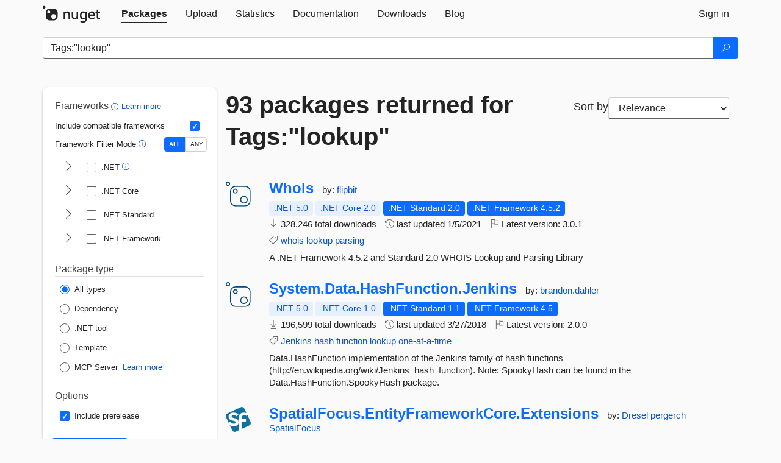

--- FILE ---
content_type: text/html; charset=utf-8
request_url: https://www-0.nuget.org/packages?q=Tags%3A%22lookup%22
body_size: 14371
content:
<!DOCTYPE html>
<html lang="en">
<head>
    <meta charset="utf-8" />
    <meta http-equiv="X-UA-Compatible" content="IE=edge">
    <meta name="viewport" content="width=device-width, initial-scale=1">
        <meta name="robots" content="noindex">

        <link rel="canonical" href="https://www.nuget.org/packages?q=Tags%3A%22lookup%22">

    
    

    <title>
        NuGet Gallery
        | Packages matching Tags:&quot;lookup&quot;
    </title>

    <link href="/favicon.ico" rel="shortcut icon" type="image/x-icon" />
        <link title="NuGet.org" type="application/opensearchdescription+xml" href="/opensearch.xml" rel="search">

    <link href="/Content/gallery/css/site.min.css?v=1na5Q3HPVSkugniYsNxjmE134E1C4dpzFOT5rmDYA-E1" rel="stylesheet"/>

    <link href="/Content/gallery/css/bootstrap.min.css" rel="stylesheet"/>


    <script nonce="SZ//L5FUlxC4wiBOByiP+QTd0E0iesIicJn+yQ7wM7g=">
        // Check the browser preferred color scheme
        const prefersDarkMode = window.matchMedia("(prefers-color-scheme: dark)").matches;
        const defaultTheme = prefersDarkMode ? "dark" : "light";
        const preferredTheme = localStorage.getItem("theme")

        // Check if the localStorage item is set, if not set it to the system theme
        if (!preferredTheme || !(preferredTheme === "dark" || preferredTheme === "light")) {
            localStorage.setItem("theme", "system");
        }

        if (preferredTheme === "light" || preferredTheme === "dark") {
            document.documentElement.setAttribute('data-theme', preferredTheme);
        }
        else {
            document.documentElement.setAttribute('data-theme', defaultTheme);
        }
    </script>

    <!-- HTML5 shim and Respond.js for IE8 support of HTML5 elements and media queries -->
    <!-- WARNING: Respond.js doesn't work if you view the page via file:// -->
    <!--[if lt IE 9]>
      <script src="https://oss.maxcdn.com/html5shiv/3.7.3/html5shiv.min.js"></script>
      <script src="https://oss.maxcdn.com/respond/1.4.2/respond.min.js"></script>
    <![endif]-->

    
    
    
    
                <script type="text/javascript">
                var appInsights = window.appInsights || function (config) {
                    function s(config) {
                        t[config] = function () {
                            var i = arguments;
                            t.queue.push(function () { t[config].apply(t, i) })
                        }
                    }

                    var t = { config: config }, r = document, f = window, e = "script", o = r.createElement(e), i, u;
                    for (o.src = config.url || "//js.monitor.azure.com/scripts/a/ai.0.js", r.getElementsByTagName(e)[0].parentNode.appendChild(o), t.cookie = r.cookie, t.queue = [], i = ["Event", "Exception", "Metric", "PageView", "Trace"]; i.length;) s("track" + i.pop());
                    return config.disableExceptionTracking || (i = "onerror", s("_" + i), u = f[i], f[i] = function (config, r, f, e, o) {
                        var s = u && u(config, r, f, e, o);
                        return s !== !0 && t["_" + i](config, r, f, e, o), s
                    }), t
                }({
                    instrumentationKey: 'df3a36b9-dfba-401c-82ab-35690083be3e',
                    samplingPercentage: 100
                });

                window.appInsights = appInsights;
                appInsights.trackPageView();
            </script>

</head>
<body >
    

<div id="cookie-banner"></div>




<nav class="navbar navbar-inverse" role="navigation">
    <div class="container">
        <div class="row">
            <div class="col-sm-12 text-center">
                <a href="#" id="skipToContent" class="showOnFocus" title="Skip To Content">Skip To Content</a>
            </div>
        </div>
        <div class="row">
            <div class="col-sm-12">
                <div class="navbar-header">
                    <button type="button" class="navbar-toggle collapsed" data-toggle="collapse" data-target="#navbar" aria-expanded="false" aria-controls="navbar">
                        <span class="sr-only">Toggle navigation</span>
                        <span class="icon-bar"></span>
                        <span class="icon-bar"></span>
                        <span class="icon-bar"></span>
                    </button>
                    <a href="/" class="home-link">
                        <div class="navbar-logo nuget-logo-image" alt="NuGet home" role="img" aria-label="NuGet Home"     onerror="this.src='https://nuget.org/Content/gallery/img/logo-header-94x29.png'; this.onerror = null;"
></div>
                    </a>
                </div>
                <div id="navbar" class="navbar-collapse collapse">
                    <ul class="nav navbar-nav" role="tablist">
                            <li class="active" role="presentation">
        <a role="tab" name="Packages" aria-selected="true" href="/packages" class="link-to-add-local-search-filters">
            <span>Packages</span>
        </a>
    </li>

                            <li class="" role="presentation">
        <a role="tab" name="Upload" aria-selected="false" href="/packages/manage/upload">
            <span>Upload</span>
        </a>
    </li>

    <li class="" role="presentation">
        <a role="tab" name="Statistics" aria-selected="false" href="/stats">
            <span>Statistics</span>
        </a>
    </li>
                                                    <li class="" role="presentation">
        <a role="tab" name="Documentation" aria-selected="false" href="https://docs.microsoft.com/nuget/">
            <span>Documentation</span>
        </a>
    </li>

                            <li class="" role="presentation">
        <a role="tab" name="Downloads" aria-selected="false" href="/downloads">
            <span>Downloads</span>
        </a>
    </li>

                            <li class="" role="presentation">
        <a role="tab" name="Blog" aria-selected="false" href="https://blog.nuget.org/">
            <span>Blog</span>
        </a>
    </li>

                    </ul>
                        <ul class="nav navbar-nav navbar-right" role="tablist">
    <li class="" role="presentation">
        <a role="tab" name="Sign in" aria-selected="false" href="/users/account/LogOn?returnUrl=%2Fpackages%3Fq%3DTags%253A%2522lookup%2522" title="Sign in to an existing NuGet.org account">
            <span>Sign in</span>
        </a>
    </li>
                        </ul>
                </div>
            </div>
        </div>
    </div>

</nav>






    <div id="skippedToContent">
    






<form name="search" id="search-form" method="get" class="clearfix advanced-search-panel">
    <div id="search-bar-list-packages" class="navbar navbar-inverse">
        <div class="container search-container" aria-label="Package search bar">
            <div class="row">
                <div class="col-sm-12">
                    <div class="input-group">
    <input name="q" type="text" class="form-control input-brand" id="search" aria-label="Enter packages to search"
           placeholder="Search for packages..." autocomplete="off"
           value="Tags:&quot;lookup&quot;"
            />
    <span class="input-group-btn">
        <button class="btn btn-brand btn-search" type="submit"
                title="Search for packages" aria-label="Search">
            <span class="ms-Icon ms-Icon--Search" aria-hidden="true"></span>
        </button>
    </span>
</div>
                    <div id="autocomplete-results-container" class="text-left" tabindex="0"></div>

<script type="text/html" id="autocomplete-results-row">
    <!-- ko if: $data -->
    <!-- ko if: $data.PackageRegistration -->
    <div class="col-sm-4 autocomplete-row-id autocomplete-row-data">
        <span data-bind="attr: { id: 'autocomplete-result-id-' + $data.PackageRegistration.Id, title: $data.PackageRegistration.Id }, text: $data.PackageRegistration.Id"></span>
    </div>
    <div class="col-sm-4 autocomplete-row-downloadcount text-right autocomplete-row-data">
        <span data-bind="text: $data.DownloadCount + ' downloads'"></span>
    </div>
    <div class="col-sm-4 autocomplete-row-owners text-left autocomplete-row-data">
        <span data-bind="text: $data.OwnersString + ' '"></span>
    </div>
    <!-- /ko -->
    <!-- ko ifnot: $data.PackageRegistration -->
    <div class="col-sm-12 autocomplete-row-id autocomplete-row-data">
        <span data-bind="attr: { id: 'autocomplete-result-id-' + $data, title: $data  }, text: $data"></span>
    </div>
    <!-- /ko -->
    <!-- /ko -->
</script>

<script type="text/html" id="autocomplete-results-template">
    <!-- ko if: $data.data.length > 0 -->
    <div data-bind="foreach: $data.data" id="autocomplete-results-list">
        <a data-bind="attr: { id: 'autocomplete-result-row-' + $data, href: '/packages/' + $data, title: $data }" tabindex="-1">
            <div data-bind="attr:{ id: 'autocomplete-container-' + $data }" class="autocomplete-results-row">
            </div>
        </a>
    </div>
    <!-- /ko -->
</script>

                </div>
            </div>
        </div>
    </div>
    <section role="main" class="container main-container page-list-packages">
        <div class="row clearfix no-margin">
            <div class="col-md-3 no-padding" id="filters-column">
                    <div class="toggle-advanced-search-panel">
                        <span>Advanced search filters</span>
                        <button class="advanced-search-toggle-button btn-brand-transparent" aria-label="Toggles search filters on narrow screens" aria-expanded="false" aria-controls="advancedSearchToggleButton" tabindex="0" id="advancedSearchToggleButton" type="button">
                            <i class="ms-Icon ms-Icon--ChevronDown" id="advancedSearchToggleChevron"></i>
                        </button>
                    </div>
                    <div class="row clearfix advanced-search-panel" id="advancedSearchPanel">
                        <input type="text" hidden id="frameworks" name="frameworks">
                        <input type="text" hidden id="tfms" name="tfms">
                            <div>
                                <fieldset id="frameworkfilters">
                                    <legend>
                                        Frameworks
                                        <a class="tooltip-target" href="javascript:void(0)" role="button" aria-labelledby="frameworksfiltersid">
                                            <i class="framework-filter-info-icon ms-Icon ms-Icon--Info"></i>
                                            <span class="tooltip-block" role="tooltip" id="frameworksfiltersid">
                                                <span class="tooltip-wrapper tooltip-with-icon popover right">
                                                    <span class="arrow"></span>
                                                    <span class="popover-content">
                                                        Filters packages based on the target frameworks they are compatible with.
                                                    </span>
                                                </span>
                                            </span>
                                        </a>
                                        <a href="https://learn.microsoft.com/nuget/consume-packages/finding-and-choosing-packages#advanced-filtering-and-sorting" class="frameworkfilters-info"
                                           aria-label="Learn more about advanced filtering and sorting">
                                            Learn more
                                        </a>
                                    </legend>
                                        <div class="computed-frameworks-option">
                                            <p>
                                                Include compatible frameworks
                                            </p>
                                            <label for="computed-frameworks-checkbox" class="brand-checkbox" aria-label="Include computed compatible frameworks when filtering for packages.">
                                                <input type="checkbox" id="computed-frameworks-checkbox" checked="checked">
                                            </label>
                                            <input type="hidden" id="includeComputedFrameworks" name="includeComputedFrameworks" value="true">
                                        </div>
                                        <div class="framework-filter-mode-option">
                                            <p>
                                                Framework Filter Mode
                                                <a class="tooltip-target" href="javascript:void(0)" role="button" aria-labelledby="frameworkfiltermodeid">
                                                    <i class="frameworkfiltermode-info ms-Icon ms-Icon--Info"></i>
                                                    <span class="tooltip-block" role="tooltip" id="frameworkfiltermodeid">
                                                        <span class="tooltip-wrapper tooltip-with-icon popover right">
                                                            <span class="arrow"></span>
                                                            <span class="popover-content">
                                                                Decides whether to show packages matching ALL of the selected Target Frameworks (TFMs), or ANY of them.
                                                            </span>
                                                        </span>
                                                    </span>
                                                </a>
                                            </p>
                                            <div class="toggle-switch-control">
                                                <input type="radio" id="all-selector" name="frameworkFilterMode" value="all" tabindex="0" checked />
                                                <label for="all-selector" aria-label="Show packages matching ALL of the selected Frameworks and TFMs.">ALL</label>
                                                <input type="radio" id="any-selector" name="frameworkFilterMode" value="any" tabindex="0"  />
                                                <label for="any-selector" aria-label="Show packages matching ANY of the selected Frameworks or TFMs.">ANY</label>
                                            </div>
                                        </div>
                                        <div class="frameworkGroup">
        <div class="frameworkGroupRow">
            <button type="button" class="btn-brand-transparent collapsible" tab="net" tabindex="0"
                    aria-label="shows and hides TFM filters for .NET" aria-expanded="false" aria-controls="nettab">
                <i class="ms-Icon ms-Icon--ChevronRight" id="netbutton"></i>
            </button>
            <label class="brand-checkbox">
                <input type="checkbox" id="net" class="framework">
                <span>.NET
                    <a class="tooltip-target" href="javascript:void(0)" role="button" aria-labelledby="dotnetframework-tooltip" style="vertical-align: middle">
                        <i class="ms-Icon ms-Icon--Info"></i>
                        <span class="tooltip-block" role="tooltip" id="dotnetframework-tooltip">
                            <span class="tooltip-wrapper tooltip-with-icon popover right">
                                <span class="arrow"></span>
                                <span class="popover-content">
                                    Selecting .NET will show you packages compatible with any of the individual frameworks within the .NET generation.
                                </span>
                            </span>
                        </span>
                    </a>
                </span>
            </label>
        </div>
        <div class="tfmTab" id="nettab">
            <ul>
                    <li>
                        <label class="brand-checkbox">
                            <input type="checkbox" id="net10.0" class="tfm" parent="net">
                            <span>net10.0</span>
                        </label>
                    </li>
                    <li>
                        <label class="brand-checkbox">
                            <input type="checkbox" id="net9.0" class="tfm" parent="net">
                            <span>net9.0</span>
                        </label>
                    </li>
                    <li>
                        <label class="brand-checkbox">
                            <input type="checkbox" id="net8.0" class="tfm" parent="net">
                            <span>net8.0</span>
                        </label>
                    </li>
                    <li>
                        <label class="brand-checkbox">
                            <input type="checkbox" id="net7.0" class="tfm" parent="net">
                            <span>net7.0</span>
                        </label>
                    </li>
                    <li>
                        <label class="brand-checkbox">
                            <input type="checkbox" id="net6.0" class="tfm" parent="net">
                            <span>net6.0</span>
                        </label>
                    </li>
                    <li>
                        <label class="brand-checkbox">
                            <input type="checkbox" id="net5.0" class="tfm" parent="net">
                            <span>net5.0</span>
                        </label>
                    </li>
            </ul>
        </div>
    </div>
    <div class="frameworkGroup">
        <div class="frameworkGroupRow">
            <button type="button" class="btn-brand-transparent collapsible" tab="netcoreapp" tabindex="0"
                    aria-label="shows and hides TFM filters for .NET Core" aria-expanded="false" aria-controls="netcoreapptab">
                <i class="ms-Icon ms-Icon--ChevronRight" id="netcoreappbutton"></i>
            </button>
            <label class="brand-checkbox">
                <input type="checkbox" id="netcoreapp" class="framework">
                <span>.NET Core
                </span>
            </label>
        </div>
        <div class="tfmTab" id="netcoreapptab">
            <ul>
                    <li>
                        <label class="brand-checkbox">
                            <input type="checkbox" id="netcoreapp3.1" class="tfm" parent="netcoreapp">
                            <span>netcoreapp3.1</span>
                        </label>
                    </li>
                    <li>
                        <label class="brand-checkbox">
                            <input type="checkbox" id="netcoreapp3.0" class="tfm" parent="netcoreapp">
                            <span>netcoreapp3.0</span>
                        </label>
                    </li>
                    <li>
                        <label class="brand-checkbox">
                            <input type="checkbox" id="netcoreapp2.2" class="tfm" parent="netcoreapp">
                            <span>netcoreapp2.2</span>
                        </label>
                    </li>
                    <li>
                        <label class="brand-checkbox">
                            <input type="checkbox" id="netcoreapp2.1" class="tfm" parent="netcoreapp">
                            <span>netcoreapp2.1</span>
                        </label>
                    </li>
                    <li>
                        <label class="brand-checkbox">
                            <input type="checkbox" id="netcoreapp2.0" class="tfm" parent="netcoreapp">
                            <span>netcoreapp2.0</span>
                        </label>
                    </li>
                    <li>
                        <label class="brand-checkbox">
                            <input type="checkbox" id="netcoreapp1.1" class="tfm" parent="netcoreapp">
                            <span>netcoreapp1.1</span>
                        </label>
                    </li>
                    <li>
                        <label class="brand-checkbox">
                            <input type="checkbox" id="netcoreapp1.0" class="tfm" parent="netcoreapp">
                            <span>netcoreapp1.0</span>
                        </label>
                    </li>
            </ul>
        </div>
    </div>
    <div class="frameworkGroup">
        <div class="frameworkGroupRow">
            <button type="button" class="btn-brand-transparent collapsible" tab="netstandard" tabindex="0"
                    aria-label="shows and hides TFM filters for .NET Standard" aria-expanded="false" aria-controls="netstandardtab">
                <i class="ms-Icon ms-Icon--ChevronRight" id="netstandardbutton"></i>
            </button>
            <label class="brand-checkbox">
                <input type="checkbox" id="netstandard" class="framework">
                <span>.NET Standard
                </span>
            </label>
        </div>
        <div class="tfmTab" id="netstandardtab">
            <ul>
                    <li>
                        <label class="brand-checkbox">
                            <input type="checkbox" id="netstandard2.1" class="tfm" parent="netstandard">
                            <span>netstandard2.1</span>
                        </label>
                    </li>
                    <li>
                        <label class="brand-checkbox">
                            <input type="checkbox" id="netstandard2.0" class="tfm" parent="netstandard">
                            <span>netstandard2.0</span>
                        </label>
                    </li>
                    <li>
                        <label class="brand-checkbox">
                            <input type="checkbox" id="netstandard1.6" class="tfm" parent="netstandard">
                            <span>netstandard1.6</span>
                        </label>
                    </li>
                    <li>
                        <label class="brand-checkbox">
                            <input type="checkbox" id="netstandard1.5" class="tfm" parent="netstandard">
                            <span>netstandard1.5</span>
                        </label>
                    </li>
                    <li>
                        <label class="brand-checkbox">
                            <input type="checkbox" id="netstandard1.4" class="tfm" parent="netstandard">
                            <span>netstandard1.4</span>
                        </label>
                    </li>
                    <li>
                        <label class="brand-checkbox">
                            <input type="checkbox" id="netstandard1.3" class="tfm" parent="netstandard">
                            <span>netstandard1.3</span>
                        </label>
                    </li>
                    <li>
                        <label class="brand-checkbox">
                            <input type="checkbox" id="netstandard1.2" class="tfm" parent="netstandard">
                            <span>netstandard1.2</span>
                        </label>
                    </li>
                    <li>
                        <label class="brand-checkbox">
                            <input type="checkbox" id="netstandard1.1" class="tfm" parent="netstandard">
                            <span>netstandard1.1</span>
                        </label>
                    </li>
                    <li>
                        <label class="brand-checkbox">
                            <input type="checkbox" id="netstandard1.0" class="tfm" parent="netstandard">
                            <span>netstandard1.0</span>
                        </label>
                    </li>
            </ul>
        </div>
    </div>
    <div class="frameworkGroup">
        <div class="frameworkGroupRow">
            <button type="button" class="btn-brand-transparent collapsible" tab="netframework" tabindex="0"
                    aria-label="shows and hides TFM filters for .NET Framework" aria-expanded="false" aria-controls="netframeworktab">
                <i class="ms-Icon ms-Icon--ChevronRight" id="netframeworkbutton"></i>
            </button>
            <label class="brand-checkbox">
                <input type="checkbox" id="netframework" class="framework">
                <span>.NET Framework
                </span>
            </label>
        </div>
        <div class="tfmTab" id="netframeworktab">
            <ul>
                    <li>
                        <label class="brand-checkbox">
                            <input type="checkbox" id="net481" class="tfm" parent="netframework">
                            <span>net481</span>
                        </label>
                    </li>
                    <li>
                        <label class="brand-checkbox">
                            <input type="checkbox" id="net48" class="tfm" parent="netframework">
                            <span>net48</span>
                        </label>
                    </li>
                    <li>
                        <label class="brand-checkbox">
                            <input type="checkbox" id="net472" class="tfm" parent="netframework">
                            <span>net472</span>
                        </label>
                    </li>
                    <li>
                        <label class="brand-checkbox">
                            <input type="checkbox" id="net471" class="tfm" parent="netframework">
                            <span>net471</span>
                        </label>
                    </li>
                    <li>
                        <label class="brand-checkbox">
                            <input type="checkbox" id="net47" class="tfm" parent="netframework">
                            <span>net47</span>
                        </label>
                    </li>
                    <li>
                        <label class="brand-checkbox">
                            <input type="checkbox" id="net462" class="tfm" parent="netframework">
                            <span>net462</span>
                        </label>
                    </li>
                    <li>
                        <label class="brand-checkbox">
                            <input type="checkbox" id="net461" class="tfm" parent="netframework">
                            <span>net461</span>
                        </label>
                    </li>
                    <li>
                        <label class="brand-checkbox">
                            <input type="checkbox" id="net46" class="tfm" parent="netframework">
                            <span>net46</span>
                        </label>
                    </li>
                    <li>
                        <label class="brand-checkbox">
                            <input type="checkbox" id="net452" class="tfm" parent="netframework">
                            <span>net452</span>
                        </label>
                    </li>
                    <li>
                        <label class="brand-checkbox">
                            <input type="checkbox" id="net451" class="tfm" parent="netframework">
                            <span>net451</span>
                        </label>
                    </li>
                    <li>
                        <label class="brand-checkbox">
                            <input type="checkbox" id="net45" class="tfm" parent="netframework">
                            <span>net45</span>
                        </label>
                    </li>
                    <li>
                        <label class="brand-checkbox">
                            <input type="checkbox" id="net40" class="tfm" parent="netframework">
                            <span>net40</span>
                        </label>
                    </li>
                    <li>
                        <label class="brand-checkbox">
                            <input type="checkbox" id="net35" class="tfm" parent="netframework">
                            <span>net35</span>
                        </label>
                    </li>
                    <li>
                        <label class="brand-checkbox">
                            <input type="checkbox" id="net30" class="tfm" parent="netframework">
                            <span>net30</span>
                        </label>
                    </li>
                    <li>
                        <label class="brand-checkbox">
                            <input type="checkbox" id="net20" class="tfm" parent="netframework">
                            <span>net20</span>
                        </label>
                    </li>
            </ul>
        </div>
    </div>
                                </fieldset>
                            </div>
                                                <div>
                            <fieldset id="packagetype">
                                <legend>Package type</legend>
    <div style="display: flex;">
        <label aria-label="Package Type: All types" class="brand-radio">
            <input type="radio" name="packagetype" checked value="">
            <span>All types</span>
        </label>
    </div>
    <div style="display: flex;">
        <label aria-label="Package Type: Dependency" class="brand-radio">
            <input type="radio" name="packagetype"  value="dependency">
            <span>Dependency</span>
        </label>
    </div>
    <div style="display: flex;">
        <label aria-label="Package Type: .NET tool" class="brand-radio">
            <input type="radio" name="packagetype"  value="dotnettool">
            <span>.NET tool</span>
        </label>
    </div>
    <div style="display: flex;">
        <label aria-label="Package Type: Template" class="brand-radio">
            <input type="radio" name="packagetype"  value="template">
            <span>Template</span>
        </label>
    </div>
    <div style="display: flex;">
        <label aria-label="Package Type: MCP Server" class="brand-radio">
            <input type="radio" name="packagetype"  value="mcpserver">
            <span>MCP Server</span>
        </label>
            <a href="https://aka.ms/nuget/mcp/concepts" class="mcp-learn-more"
               aria-label="Learn more about NuGet MCP server packages">
                Learn more
            </a>
    </div>
                            </fieldset>
                        </div>
                        <div>
                            <fieldset>
                                <legend>Options</legend>
                                <div class="prerel-option">
                                    <label class="brand-checkbox" aria-label="Options: Include prerelease">
                                        <input id="prerel-checkbox" type="checkbox" checked="checked">
                                        <span>
                                            Include prerelease
                                        </span>
                                    </label>
                                </div>
                            </fieldset>
                        </div>
                        <div class="row clearfix no-margin">
                            <div class="col-xs-6 col-sm-6 col-md-6 col-lg-6 apply-btn">
                                <input class="btn btn-brand form-control" type="submit" value="Apply">
                            </div>
                            <div class="col-xs-6 col-sm-6 col-md-6 col-lg-6 reset-btn">
                                <input class="btn form-control btn-brand-transparent" type="button" value="Reset" id="reset-advanced-search">
                            </div>
                        </div>
                        <input type="hidden" id="prerel" name="prerel" value="true">
                    </div>
            </div>
            <div class="col-md-9" id="results-column">
                <div class="row">
                    <div class="col-md-8">
                        <h1 tabindex="0">
                                    93 packages
                                returned for Tags:&quot;lookup&quot;
                        </h1>
                    </div>
                        <div class="sortby col-md-4">
                            <label for="sortby" class="">Sort by</label>
                            <select name="sortby" id="sortby" form="search-form" aria-label="sort package search results by" class="form-control select-brand">
                                <option value="relevance" aria-label="Sort By: Relevance" selected>Relevance</option>
                                <option value="totalDownloads-desc" aria-label="Sort By: Downloads" >Downloads</option>
                                <option value="created-desc" aria-label="Sort By: Recently updated" >Recently updated</option>
                            </select>
                        </div>
                </div>


                <ul class="list-packages">



<li class="package">

    <div class="row">
        <div class="col-sm-1 hidden-xs hidden-sm col-package-icon">
            <img class="package-icon img-responsive package-default-icon" aria-hidden="true" alt=""     onerror="this.className='package-icon img-responsive package-default-icon'; this.onerror = null;"
/>
        </div>
        <div class="col-sm-11">
            <div class="package-header">
                <h2 class="package-title">
                    <a class="package-title"
                        href="/packages/Whois"
                                                    data-track="search-selection" data-track-value="0" data-click-source="PackageId"
                            data-package-id="Whois" data-package-version="3.0.1" data-use-version="False"
>
                            Whois
                    </a>
                </h2>




                    <span class="package-by">
                        by:
                            <a href="/profiles/flipbit" title="View flipbit's profile"
                                                                    data-track="search-selection" data-track-value="0" data-click-source="Owner"
                                    data-package-id="Whois" data-package-version="3.0.1" data-use-version="False"
                                    data-owner="flipbit"
>
                                    flipbit
                            </a>
                    </span>
            </div>

            <ul class="package-list">
                <li class="package-tfm-badges">
                    




<div class="framework framework-badges">
    <a href=/packages/Whois/3.0.1#supportedframeworks-body-tab
         data-track="search-selection" data-track-value="0" data-click-source="FrameworkBadge"
         data-package-id="Whois" data-package-version="3.0.1"
         data-badge-framework="net5.0" data-badge-is-computed="True"
         class="tooltip-target"
>
        <span class=framework-badge-computed>
            .NET 5.0
        </span>
        <span class="tooltip-block">
            <span class="tooltip-wrapper popover right" role="tooltip">
                <span class="arrow"></span>
                <span class="popover-content">
                    This package is compatible with .NET 5.0 or higher.
                </span>
            </span>
        </span>
    </a>
        <a href=/packages/Whois/3.0.1#supportedframeworks-body-tab
         data-track="search-selection" data-track-value="0" data-click-source="FrameworkBadge"
         data-package-id="Whois" data-package-version="3.0.1"
         data-badge-framework="netcoreapp2.0" data-badge-is-computed="True"
         class="tooltip-target"
>
        <span class=framework-badge-computed>
            .NET Core 2.0
        </span>
        <span class="tooltip-block">
            <span class="tooltip-wrapper popover right" role="tooltip">
                <span class="arrow"></span>
                <span class="popover-content">
                    This package is compatible with .NET Core 2.0 or higher.
                </span>
            </span>
        </span>
    </a>
        <a href=/packages/Whois/3.0.1#supportedframeworks-body-tab
         data-track="search-selection" data-track-value="0" data-click-source="FrameworkBadge"
         data-package-id="Whois" data-package-version="3.0.1"
         data-badge-framework="netstandard2.0" data-badge-is-computed="False"
         class="tooltip-target"
>
        <span class=framework-badge-asset>
            .NET Standard 2.0
        </span>
        <span class="tooltip-block">
            <span class="tooltip-wrapper popover right" role="tooltip">
                <span class="arrow"></span>
                <span class="popover-content">
                    This package targets .NET Standard 2.0. The package is compatible with this framework or higher.
                </span>
            </span>
        </span>
    </a>
        <a href=/packages/Whois/3.0.1#supportedframeworks-body-tab
         data-track="search-selection" data-track-value="0" data-click-source="FrameworkBadge"
         data-package-id="Whois" data-package-version="3.0.1"
         data-badge-framework="net452" data-badge-is-computed="False"
         class="tooltip-target"
>
        <span class=framework-badge-asset>
            .NET Framework 4.5.2
        </span>
        <span class="tooltip-block">
            <span class="tooltip-wrapper popover right" role="tooltip">
                <span class="arrow"></span>
                <span class="popover-content">
                    This package targets .NET Framework 4.5.2. The package is compatible with this framework or higher.
                </span>
            </span>
        </span>
    </a>
</div>
                </li>
                <li>
                    <span class="icon-text">
                        <i class="ms-Icon ms-Icon--Download" aria-hidden="true"></i>
                        328,246 total downloads
                    </span>
                </li>
                <li>
                    <span class="icon-text">
                        <i class="ms-Icon ms-Icon--History" aria-hidden="true"></i>
                        last updated <span data-datetime="2021-01-05T13:38:06.5730000+00:00">1/5/2021</span>
                    </span>
                </li>
                <li>
                    <span class="icon-text">
                        <i class="ms-Icon ms-Icon--Flag" aria-hidden="true"></i>
                        Latest version: <span class="text-nowrap">3.0.1 </span>
                    </span>
                </li>
                    <li class="package-tags">
                        <span class="icon-text">
                            <i class="ms-Icon ms-Icon--Tag" aria-hidden="true"></i>

                                <a href="/packages?q=Tags%3A%22whois%22" title="Search for whois">whois</a>
                                <a href="/packages?q=Tags%3A%22lookup%22" title="Search for lookup">lookup</a>
                                <a href="/packages?q=Tags%3A%22parsing%22" title="Search for parsing">parsing</a>
                                                    </span>
                    </li>
            </ul>

            <div class="package-details">
                A .NET Framework 4.5.2 and Standard 2.0 WHOIS Lookup and Parsing Library
            </div>
        </div>
    </div>
</li>


<li class="package">

    <div class="row">
        <div class="col-sm-1 hidden-xs hidden-sm col-package-icon">
            <img class="package-icon img-responsive package-default-icon" aria-hidden="true" alt=""     onerror="this.className='package-icon img-responsive package-default-icon'; this.onerror = null;"
/>
        </div>
        <div class="col-sm-11">
            <div class="package-header">
                <h2 class="package-title">
                    <a class="package-title"
                        href="/packages/System.Data.HashFunction.Jenkins"
                                                    data-track="search-selection" data-track-value="1" data-click-source="PackageId"
                            data-package-id="System.Data.HashFunction.Jenkins" data-package-version="2.0.0" data-use-version="False"
>
                            System.<wbr>Data.<wbr>HashFunction.<wbr>Jenkins
                    </a>
                </h2>




                    <span class="package-by">
                        by:
                            <a href="/profiles/brandon.dahler" title="View brandon.dahler's profile"
                                                                    data-track="search-selection" data-track-value="1" data-click-source="Owner"
                                    data-package-id="System.Data.HashFunction.Jenkins" data-package-version="2.0.0" data-use-version="False"
                                    data-owner="brandon.dahler"
>
                                    brandon.dahler
                            </a>
                    </span>
            </div>

            <ul class="package-list">
                <li class="package-tfm-badges">
                    




<div class="framework framework-badges">
    <a href=/packages/System.Data.HashFunction.Jenkins/2.0.0#supportedframeworks-body-tab
         data-track="search-selection" data-track-value="1" data-click-source="FrameworkBadge"
         data-package-id="System.Data.HashFunction.Jenkins" data-package-version="2.0.0"
         data-badge-framework="net5.0" data-badge-is-computed="True"
         class="tooltip-target"
>
        <span class=framework-badge-computed>
            .NET 5.0
        </span>
        <span class="tooltip-block">
            <span class="tooltip-wrapper popover right" role="tooltip">
                <span class="arrow"></span>
                <span class="popover-content">
                    This package is compatible with .NET 5.0 or higher.
                </span>
            </span>
        </span>
    </a>
        <a href=/packages/System.Data.HashFunction.Jenkins/2.0.0#supportedframeworks-body-tab
         data-track="search-selection" data-track-value="1" data-click-source="FrameworkBadge"
         data-package-id="System.Data.HashFunction.Jenkins" data-package-version="2.0.0"
         data-badge-framework="netcoreapp1.0" data-badge-is-computed="True"
         class="tooltip-target"
>
        <span class=framework-badge-computed>
            .NET Core 1.0
        </span>
        <span class="tooltip-block">
            <span class="tooltip-wrapper popover right" role="tooltip">
                <span class="arrow"></span>
                <span class="popover-content">
                    This package is compatible with .NET Core 1.0 or higher.
                </span>
            </span>
        </span>
    </a>
        <a href=/packages/System.Data.HashFunction.Jenkins/2.0.0#supportedframeworks-body-tab
         data-track="search-selection" data-track-value="1" data-click-source="FrameworkBadge"
         data-package-id="System.Data.HashFunction.Jenkins" data-package-version="2.0.0"
         data-badge-framework="netstandard1.1" data-badge-is-computed="False"
         class="tooltip-target"
>
        <span class=framework-badge-asset>
            .NET Standard 1.1
        </span>
        <span class="tooltip-block">
            <span class="tooltip-wrapper popover right" role="tooltip">
                <span class="arrow"></span>
                <span class="popover-content">
                    This package targets .NET Standard 1.1. The package is compatible with this framework or higher.
                </span>
            </span>
        </span>
    </a>
        <a href=/packages/System.Data.HashFunction.Jenkins/2.0.0#supportedframeworks-body-tab
         data-track="search-selection" data-track-value="1" data-click-source="FrameworkBadge"
         data-package-id="System.Data.HashFunction.Jenkins" data-package-version="2.0.0"
         data-badge-framework="net45" data-badge-is-computed="False"
         class="tooltip-target"
>
        <span class=framework-badge-asset>
            .NET Framework 4.5
        </span>
        <span class="tooltip-block">
            <span class="tooltip-wrapper popover right" role="tooltip">
                <span class="arrow"></span>
                <span class="popover-content">
                    This package targets .NET Framework 4.5. The package is compatible with this framework or higher.
                </span>
            </span>
        </span>
    </a>
</div>
                </li>
                <li>
                    <span class="icon-text">
                        <i class="ms-Icon ms-Icon--Download" aria-hidden="true"></i>
                        196,599 total downloads
                    </span>
                </li>
                <li>
                    <span class="icon-text">
                        <i class="ms-Icon ms-Icon--History" aria-hidden="true"></i>
                        last updated <span data-datetime="2018-03-27T03:59:24.2870000+00:00">3/27/2018</span>
                    </span>
                </li>
                <li>
                    <span class="icon-text">
                        <i class="ms-Icon ms-Icon--Flag" aria-hidden="true"></i>
                        Latest version: <span class="text-nowrap">2.0.0 </span>
                    </span>
                </li>
                    <li class="package-tags">
                        <span class="icon-text">
                            <i class="ms-Icon ms-Icon--Tag" aria-hidden="true"></i>

                                <a href="/packages?q=Tags%3A%22Jenkins%22" title="Search for Jenkins">Jenkins</a>
                                <a href="/packages?q=Tags%3A%22hash%22" title="Search for hash">hash</a>
                                <a href="/packages?q=Tags%3A%22function%22" title="Search for function">function</a>
                                <a href="/packages?q=Tags%3A%22lookup%22" title="Search for lookup">lookup</a>
                                <a href="/packages?q=Tags%3A%22one-at-a-time%22" title="Search for one-at-a-time">one-at-a-time</a>
                                                    </span>
                    </li>
            </ul>

            <div class="package-details">
                Data.HashFunction implementation of the Jenkins family of hash functions (http://en.wikipedia.org/wiki/Jenkins_hash_function).  Note:  SpookyHash can be found in the Data.HashFunction.SpookyHash package.
            </div>
        </div>
    </div>
</li>


<li class="package">

    <div class="row">
        <div class="col-sm-1 hidden-xs hidden-sm col-package-icon">
            <img class="package-icon img-responsive" aria-hidden="true" alt=""
                 src="https://api.nuget.org/v3-flatcontainer/spatialfocus.entityframeworkcore.extensions/2.3.0/icon"     onerror="this.className='package-icon img-responsive package-default-icon'; this.onerror = null;"
/>
        </div>
        <div class="col-sm-11">
            <div class="package-header">
                <h2 class="package-title">
                    <a class="package-title"
                        href="/packages/SpatialFocus.EntityFrameworkCore.Extensions"
                                                    data-track="search-selection" data-track-value="2" data-click-source="PackageId"
                            data-package-id="SpatialFocus.EntityFrameworkCore.Extensions" data-package-version="2.3.0" data-use-version="False"
>
                            SpatialFocus.<wbr>EntityFrameworkCore.<wbr>Extensions
                    </a>
                </h2>




                    <span class="package-by">
                        by:
                            <a href="/profiles/Dresel" title="View Dresel's profile"
                                                                    data-track="search-selection" data-track-value="2" data-click-source="Owner"
                                    data-package-id="SpatialFocus.EntityFrameworkCore.Extensions" data-package-version="2.3.0" data-use-version="False"
                                    data-owner="Dresel"
>
                                    Dresel
                            </a>
                            <a href="/profiles/pergerch" title="View pergerch's profile"
                                                                    data-track="search-selection" data-track-value="2" data-click-source="Owner"
                                    data-package-id="SpatialFocus.EntityFrameworkCore.Extensions" data-package-version="2.3.0" data-use-version="False"
                                    data-owner="pergerch"
>
                                    pergerch
                            </a>
                            <a href="/profiles/SpatialFocus" title="View SpatialFocus's profile"
                                                                    data-track="search-selection" data-track-value="2" data-click-source="Owner"
                                    data-package-id="SpatialFocus.EntityFrameworkCore.Extensions" data-package-version="2.3.0" data-use-version="False"
                                    data-owner="SpatialFocus"
>
                                    SpatialFocus
                            </a>
                    </span>
            </div>

            <ul class="package-list">
                <li class="package-tfm-badges">
                    




<div class="framework framework-badges">
    <a href=/packages/SpatialFocus.EntityFrameworkCore.Extensions/2.3.0#supportedframeworks-body-tab
         data-track="search-selection" data-track-value="2" data-click-source="FrameworkBadge"
         data-package-id="SpatialFocus.EntityFrameworkCore.Extensions" data-package-version="2.3.0"
         data-badge-framework="net5.0" data-badge-is-computed="False"
         class="tooltip-target"
>
        <span class=framework-badge-asset>
            .NET 5.0
        </span>
        <span class="tooltip-block">
            <span class="tooltip-wrapper popover right" role="tooltip">
                <span class="arrow"></span>
                <span class="popover-content">
                    This package targets .NET 5.0. The package is compatible with this framework or higher.
                </span>
            </span>
        </span>
    </a>
        <a href=/packages/SpatialFocus.EntityFrameworkCore.Extensions/2.3.0#supportedframeworks-body-tab
         data-track="search-selection" data-track-value="2" data-click-source="FrameworkBadge"
         data-package-id="SpatialFocus.EntityFrameworkCore.Extensions" data-package-version="2.3.0"
         data-badge-framework="netcoreapp3.0" data-badge-is-computed="True"
         class="tooltip-target"
>
        <span class=framework-badge-computed>
            .NET Core 3.0
        </span>
        <span class="tooltip-block">
            <span class="tooltip-wrapper popover right" role="tooltip">
                <span class="arrow"></span>
                <span class="popover-content">
                    This package is compatible with .NET Core 3.0 or higher.
                </span>
            </span>
        </span>
    </a>
        <a href=/packages/SpatialFocus.EntityFrameworkCore.Extensions/2.3.0#supportedframeworks-body-tab
         data-track="search-selection" data-track-value="2" data-click-source="FrameworkBadge"
         data-package-id="SpatialFocus.EntityFrameworkCore.Extensions" data-package-version="2.3.0"
         data-badge-framework="netstandard2.1" data-badge-is-computed="False"
         class="tooltip-target"
>
        <span class=framework-badge-asset>
            .NET Standard 2.1
        </span>
        <span class="tooltip-block">
            <span class="tooltip-wrapper popover right" role="tooltip">
                <span class="arrow"></span>
                <span class="popover-content">
                    This package targets .NET Standard 2.1. The package is compatible with this framework or higher.
                </span>
            </span>
        </span>
    </a>
    </div>
                </li>
                <li>
                    <span class="icon-text">
                        <i class="ms-Icon ms-Icon--Download" aria-hidden="true"></i>
                        219,235 total downloads
                    </span>
                </li>
                <li>
                    <span class="icon-text">
                        <i class="ms-Icon ms-Icon--History" aria-hidden="true"></i>
                        last updated <span data-datetime="2024-01-11T12:08:24.3300000+00:00">1/11/2024</span>
                    </span>
                </li>
                <li>
                    <span class="icon-text">
                        <i class="ms-Icon ms-Icon--Flag" aria-hidden="true"></i>
                        Latest version: <span class="text-nowrap">2.3.0 </span>
                    </span>
                </li>
                    <li class="package-tags">
                        <span class="icon-text">
                            <i class="ms-Icon ms-Icon--Tag" aria-hidden="true"></i>

                                <a href="/packages?q=Tags%3A%22EntityFrameworkCore%22" title="Search for EntityFrameworkCore">EntityFrameworkCore</a>
                                <a href="/packages?q=Tags%3A%22EFCore%22" title="Search for EFCore">EFCore</a>
                                <a href="/packages?q=Tags%3A%22enum%22" title="Search for enum">enum</a>
                                <a href="/packages?q=Tags%3A%22lookup%22" title="Search for lookup">lookup</a>
                                <a href="/packages?q=Tags%3A%22naming%22" title="Search for naming">naming</a>
                                <a href="/packages?q=Tags%3A%22helpers%22" title="Search for helpers">helpers</a>
                                                    </span>
                    </li>
            </ul>

            <div class="package-details">
                A set of useful extensions for EntityFrameworkCore (Enum Lookup Tables, Naming of tables / properties / keys, Pluralize).
            </div>
        </div>
    </div>
</li>


<li class="package">

    <div class="row">
        <div class="col-sm-1 hidden-xs hidden-sm col-package-icon">
            <img class="package-icon img-responsive package-default-icon" aria-hidden="true" alt=""     onerror="this.className='package-icon img-responsive package-default-icon'; this.onerror = null;"
/>
        </div>
        <div class="col-sm-11">
            <div class="package-header">
                <h2 class="package-title">
                    <a class="package-title"
                        href="/packages/BidirectionalMap"
                                                    data-track="search-selection" data-track-value="3" data-click-source="PackageId"
                            data-package-id="BidirectionalMap" data-package-version="2.0.0" data-use-version="False"
>
                            BidirectionalMap
                    </a>
                </h2>




                    <span class="package-by">
                        by:
                            <a href="/profiles/spencer.farley" title="View spencer.farley's profile"
                                                                    data-track="search-selection" data-track-value="3" data-click-source="Owner"
                                    data-package-id="BidirectionalMap" data-package-version="2.0.0" data-use-version="False"
                                    data-owner="spencer.farley"
>
                                    spencer.farley
                            </a>
                    </span>
            </div>

            <ul class="package-list">
                <li class="package-tfm-badges">
                    




<div class="framework framework-badges">
    <a href=/packages/BidirectionalMap/2.0.0#supportedframeworks-body-tab
         data-track="search-selection" data-track-value="3" data-click-source="FrameworkBadge"
         data-package-id="BidirectionalMap" data-package-version="2.0.0"
         data-badge-framework="net5.0" data-badge-is-computed="True"
         class="tooltip-target"
>
        <span class=framework-badge-computed>
            .NET 5.0
        </span>
        <span class="tooltip-block">
            <span class="tooltip-wrapper popover right" role="tooltip">
                <span class="arrow"></span>
                <span class="popover-content">
                    This package is compatible with .NET 5.0 or higher.
                </span>
            </span>
        </span>
    </a>
        <a href=/packages/BidirectionalMap/2.0.0#supportedframeworks-body-tab
         data-track="search-selection" data-track-value="3" data-click-source="FrameworkBadge"
         data-package-id="BidirectionalMap" data-package-version="2.0.0"
         data-badge-framework="netcoreapp2.0" data-badge-is-computed="True"
         class="tooltip-target"
>
        <span class=framework-badge-computed>
            .NET Core 2.0
        </span>
        <span class="tooltip-block">
            <span class="tooltip-wrapper popover right" role="tooltip">
                <span class="arrow"></span>
                <span class="popover-content">
                    This package is compatible with .NET Core 2.0 or higher.
                </span>
            </span>
        </span>
    </a>
        <a href=/packages/BidirectionalMap/2.0.0#supportedframeworks-body-tab
         data-track="search-selection" data-track-value="3" data-click-source="FrameworkBadge"
         data-package-id="BidirectionalMap" data-package-version="2.0.0"
         data-badge-framework="netstandard2.0" data-badge-is-computed="False"
         class="tooltip-target"
>
        <span class=framework-badge-asset>
            .NET Standard 2.0
        </span>
        <span class="tooltip-block">
            <span class="tooltip-wrapper popover right" role="tooltip">
                <span class="arrow"></span>
                <span class="popover-content">
                    This package targets .NET Standard 2.0. The package is compatible with this framework or higher.
                </span>
            </span>
        </span>
    </a>
        <a href=/packages/BidirectionalMap/2.0.0#supportedframeworks-body-tab
         data-track="search-selection" data-track-value="3" data-click-source="FrameworkBadge"
         data-package-id="BidirectionalMap" data-package-version="2.0.0"
         data-badge-framework="net461" data-badge-is-computed="True"
         class="tooltip-target"
>
        <span class=framework-badge-computed>
            .NET Framework 4.6.1
        </span>
        <span class="tooltip-block">
            <span class="tooltip-wrapper popover right" role="tooltip">
                <span class="arrow"></span>
                <span class="popover-content">
                    This package is compatible with .NET Framework 4.6.1 or higher.
                </span>
            </span>
        </span>
    </a>
</div>
                </li>
                <li>
                    <span class="icon-text">
                        <i class="ms-Icon ms-Icon--Download" aria-hidden="true"></i>
                        147,653 total downloads
                    </span>
                </li>
                <li>
                    <span class="icon-text">
                        <i class="ms-Icon ms-Icon--History" aria-hidden="true"></i>
                        last updated <span data-datetime="2025-09-17T03:02:26.6070000+00:00">9/17/2025</span>
                    </span>
                </li>
                <li>
                    <span class="icon-text">
                        <i class="ms-Icon ms-Icon--Flag" aria-hidden="true"></i>
                        Latest version: <span class="text-nowrap">2.0.0 </span>
                    </span>
                </li>
                    <li class="package-tags">
                        <span class="icon-text">
                            <i class="ms-Icon ms-Icon--Tag" aria-hidden="true"></i>

                                <a href="/packages?q=Tags%3A%22dotnet%22" title="Search for dotnet">dotnet</a>
                                <a href="/packages?q=Tags%3A%22dotnet-standard%22" title="Search for dotnet-standard">dotnet-standard</a>
                                <a href="/packages?q=Tags%3A%22lookup%22" title="Search for lookup">lookup</a>
                                <a href="/packages?q=Tags%3A%22map%22" title="Search for map">map</a>
                                <a href="/packages?q=Tags%3A%22bidirectional%22" title="Search for bidirectional">bidirectional</a>
                                                    </span>
                    </li>
            </ul>

            <div class="package-details">
                A two-way one-to-one lookup for .NET Standard. Like a dictionary, but indexed both ways.
            </div>
        </div>
    </div>
</li>


<li class="package">

    <div class="row">
        <div class="col-sm-1 hidden-xs hidden-sm col-package-icon">
            <img class="package-icon img-responsive" aria-hidden="true" alt=""
                 src="https://api.nuget.org/v3-flatcontainer/dawgsharp/1.7.1/icon"     onerror="this.className='package-icon img-responsive package-default-icon'; this.onerror = null;"
/>
        </div>
        <div class="col-sm-11">
            <div class="package-header">
                <h2 class="package-title">
                    <a class="package-title"
                        href="/packages/DawgSharp"
                                                    data-track="search-selection" data-track-value="4" data-click-source="PackageId"
                            data-package-id="DawgSharp" data-package-version="1.7.1" data-use-version="False"
>
                            DawgSharp
                    </a>
                </h2>




                    <span class="package-by">
                        by:
                            <a href="/profiles/morpher" title="View morpher's profile"
                                                                    data-track="search-selection" data-track-value="4" data-click-source="Owner"
                                    data-package-id="DawgSharp" data-package-version="1.7.1" data-use-version="False"
                                    data-owner="morpher"
>
                                    morpher
                            </a>
                    </span>
            </div>

            <ul class="package-list">
                <li class="package-tfm-badges">
                    




<div class="framework framework-badges">
    <a href=/packages/DawgSharp/1.7.1#supportedframeworks-body-tab
         data-track="search-selection" data-track-value="4" data-click-source="FrameworkBadge"
         data-package-id="DawgSharp" data-package-version="1.7.1"
         data-badge-framework="net5.0" data-badge-is-computed="True"
         class="tooltip-target"
>
        <span class=framework-badge-computed>
            .NET 5.0
        </span>
        <span class="tooltip-block">
            <span class="tooltip-wrapper popover right" role="tooltip">
                <span class="arrow"></span>
                <span class="popover-content">
                    This package is compatible with .NET 5.0 or higher.
                </span>
            </span>
        </span>
    </a>
        <a href=/packages/DawgSharp/1.7.1#supportedframeworks-body-tab
         data-track="search-selection" data-track-value="4" data-click-source="FrameworkBadge"
         data-package-id="DawgSharp" data-package-version="1.7.1"
         data-badge-framework="netcoreapp2.0" data-badge-is-computed="True"
         class="tooltip-target"
>
        <span class=framework-badge-computed>
            .NET Core 2.0
        </span>
        <span class="tooltip-block">
            <span class="tooltip-wrapper popover right" role="tooltip">
                <span class="arrow"></span>
                <span class="popover-content">
                    This package is compatible with .NET Core 2.0 or higher.
                </span>
            </span>
        </span>
    </a>
        <a href=/packages/DawgSharp/1.7.1#supportedframeworks-body-tab
         data-track="search-selection" data-track-value="4" data-click-source="FrameworkBadge"
         data-package-id="DawgSharp" data-package-version="1.7.1"
         data-badge-framework="netstandard2.0" data-badge-is-computed="False"
         class="tooltip-target"
>
        <span class=framework-badge-asset>
            .NET Standard 2.0
        </span>
        <span class="tooltip-block">
            <span class="tooltip-wrapper popover right" role="tooltip">
                <span class="arrow"></span>
                <span class="popover-content">
                    This package targets .NET Standard 2.0. The package is compatible with this framework or higher.
                </span>
            </span>
        </span>
    </a>
        <a href=/packages/DawgSharp/1.7.1#supportedframeworks-body-tab
         data-track="search-selection" data-track-value="4" data-click-source="FrameworkBadge"
         data-package-id="DawgSharp" data-package-version="1.7.1"
         data-badge-framework="net35" data-badge-is-computed="False"
         class="tooltip-target"
>
        <span class=framework-badge-asset>
            .NET Framework 3.5
        </span>
        <span class="tooltip-block">
            <span class="tooltip-wrapper popover right" role="tooltip">
                <span class="arrow"></span>
                <span class="popover-content">
                    This package targets .NET Framework 3.5. The package is compatible with this framework or higher.
                </span>
            </span>
        </span>
    </a>
</div>
                </li>
                <li>
                    <span class="icon-text">
                        <i class="ms-Icon ms-Icon--Download" aria-hidden="true"></i>
                        69,694 total downloads
                    </span>
                </li>
                <li>
                    <span class="icon-text">
                        <i class="ms-Icon ms-Icon--History" aria-hidden="true"></i>
                        last updated <span data-datetime="2024-08-18T19:32:07.6970000+00:00">8/18/2024</span>
                    </span>
                </li>
                <li>
                    <span class="icon-text">
                        <i class="ms-Icon ms-Icon--Flag" aria-hidden="true"></i>
                        Latest version: <span class="text-nowrap">1.7.1 </span>
                    </span>
                </li>
                    <li class="package-tags">
                        <span class="icon-text">
                            <i class="ms-Icon ms-Icon--Tag" aria-hidden="true"></i>

                                <a href="/packages?q=Tags%3A%22DAWG%22" title="Search for DAWG">DAWG</a>
                                <a href="/packages?q=Tags%3A%22string%22" title="Search for string">string</a>
                                <a href="/packages?q=Tags%3A%22dictionary%22" title="Search for dictionary">dictionary</a>
                                <a href="/packages?q=Tags%3A%22lookup%22" title="Search for lookup">lookup</a>
                                                    </span>
                    </li>
            </ul>

            <div class="package-details">
                DAWG (Directed Acyclic Word Graph) is a data structure for storing and searching large word lists while keeping your memory footprint small and lookups fast. DawgSharp is an open-source C# implementation...
<a aria-label="More information about DawgSharp package" href="/packages/DawgSharp/1.7.1" title="More information about DawgSharp package">More information</a>            </div>
        </div>
    </div>
</li>


<li class="package">

    <div class="row">
        <div class="col-sm-1 hidden-xs hidden-sm col-package-icon">
            <img class="package-icon img-responsive package-default-icon" aria-hidden="true" alt=""     onerror="this.className='package-icon img-responsive package-default-icon'; this.onerror = null;"
/>
        </div>
        <div class="col-sm-11">
            <div class="package-header">
                <h2 class="package-title">
                    <a class="package-title"
                        href="/packages/NonFactors.Lookup.Mvc6"
                                                    data-track="search-selection" data-track-value="5" data-click-source="PackageId"
                            data-package-id="NonFactors.Lookup.Mvc6" data-package-version="6.3.0" data-use-version="False"
>
                            NonFactors.<wbr>Lookup.<wbr>Mvc6
                    </a>
                </h2>




                    <span class="package-by">
                        by:
                            <a href="/profiles/NonFactors" title="View NonFactors's profile"
                                                                    data-track="search-selection" data-track-value="5" data-click-source="Owner"
                                    data-package-id="NonFactors.Lookup.Mvc6" data-package-version="6.3.0" data-use-version="False"
                                    data-owner="NonFactors"
>
                                    NonFactors
                            </a>
                    </span>
            </div>

            <ul class="package-list">
                <li class="package-tfm-badges">
                    




<div class="framework framework-badges">
            </div>
                </li>
                <li>
                    <span class="icon-text">
                        <i class="ms-Icon ms-Icon--Download" aria-hidden="true"></i>
                        64,493 total downloads
                    </span>
                </li>
                <li>
                    <span class="icon-text">
                        <i class="ms-Icon ms-Icon--History" aria-hidden="true"></i>
                        last updated <span data-datetime="2025-11-14T08:01:46.7700000+00:00">11/14/2025</span>
                    </span>
                </li>
                <li>
                    <span class="icon-text">
                        <i class="ms-Icon ms-Icon--Flag" aria-hidden="true"></i>
                        Latest version: <span class="text-nowrap">6.3.0 </span>
                    </span>
                </li>
                    <li class="package-tags">
                        <span class="icon-text">
                            <i class="ms-Icon ms-Icon--Tag" aria-hidden="true"></i>

                                <a href="/packages?q=Tags%3A%22asp%22" title="Search for asp">asp</a>
                                <a href="/packages?q=Tags%3A%22net%22" title="Search for net">net</a>
                                <a href="/packages?q=Tags%3A%22mvc%22" title="Search for mvc">mvc</a>
                                <a href="/packages?q=Tags%3A%22lookup%22" title="Search for lookup">lookup</a>
                                                    </span>
                    </li>
            </ul>

            <div class="package-details">
                Data lookup controls for ASP.NET Core projects.
            </div>
        </div>
    </div>
</li>


<li class="package">

    <div class="row">
        <div class="col-sm-1 hidden-xs hidden-sm col-package-icon">
            <img class="package-icon img-responsive package-default-icon" aria-hidden="true" alt=""     onerror="this.className='package-icon img-responsive package-default-icon'; this.onerror = null;"
/>
        </div>
        <div class="col-sm-11">
            <div class="package-header">
                <h2 class="package-title">
                    <a class="package-title"
                        href="/packages/NonFactors.Lookup.Core.Mvc6"
                                                    data-track="search-selection" data-track-value="6" data-click-source="PackageId"
                            data-package-id="NonFactors.Lookup.Core.Mvc6" data-package-version="6.3.0" data-use-version="False"
>
                            NonFactors.<wbr>Lookup.<wbr>Core.<wbr>Mvc6
                    </a>
                </h2>




                    <span class="package-by">
                        by:
                            <a href="/profiles/NonFactors" title="View NonFactors's profile"
                                                                    data-track="search-selection" data-track-value="6" data-click-source="Owner"
                                    data-package-id="NonFactors.Lookup.Core.Mvc6" data-package-version="6.3.0" data-use-version="False"
                                    data-owner="NonFactors"
>
                                    NonFactors
                            </a>
                    </span>
            </div>

            <ul class="package-list">
                <li class="package-tfm-badges">
                    




<div class="framework framework-badges">
    <a href=/packages/NonFactors.Lookup.Core.Mvc6/6.3.0#supportedframeworks-body-tab
         data-track="search-selection" data-track-value="6" data-click-source="FrameworkBadge"
         data-package-id="NonFactors.Lookup.Core.Mvc6" data-package-version="6.3.0"
         data-badge-framework="net6.0" data-badge-is-computed="False"
         class="tooltip-target"
>
        <span class=framework-badge-asset>
            .NET 6.0
        </span>
        <span class="tooltip-block">
            <span class="tooltip-wrapper popover right" role="tooltip">
                <span class="arrow"></span>
                <span class="popover-content">
                    This package targets .NET 6.0. The package is compatible with this framework or higher.
                </span>
            </span>
        </span>
    </a>
            </div>
                </li>
                <li>
                    <span class="icon-text">
                        <i class="ms-Icon ms-Icon--Download" aria-hidden="true"></i>
                        68,065 total downloads
                    </span>
                </li>
                <li>
                    <span class="icon-text">
                        <i class="ms-Icon ms-Icon--History" aria-hidden="true"></i>
                        last updated <span data-datetime="2025-11-14T08:01:44.6670000+00:00">11/14/2025</span>
                    </span>
                </li>
                <li>
                    <span class="icon-text">
                        <i class="ms-Icon ms-Icon--Flag" aria-hidden="true"></i>
                        Latest version: <span class="text-nowrap">6.3.0 </span>
                    </span>
                </li>
                    <li class="package-tags">
                        <span class="icon-text">
                            <i class="ms-Icon ms-Icon--Tag" aria-hidden="true"></i>

                                <a href="/packages?q=Tags%3A%22asp%22" title="Search for asp">asp</a>
                                <a href="/packages?q=Tags%3A%22net%22" title="Search for net">net</a>
                                <a href="/packages?q=Tags%3A%22mvc%22" title="Search for mvc">mvc</a>
                                <a href="/packages?q=Tags%3A%22lookup%22" title="Search for lookup">lookup</a>
                                                    </span>
                    </li>
            </ul>

            <div class="package-details">
                Mvc.Lookup core dll without content files.
            </div>
        </div>
    </div>
</li>


<li class="package">

    <div class="row">
        <div class="col-sm-1 hidden-xs hidden-sm col-package-icon">
            <img class="package-icon img-responsive" aria-hidden="true" alt=""
                 src="https://api.nuget.org/v3-flatcontainer/eleflex.lookups.webclient/3.2.1/icon"     onerror="this.className='package-icon img-responsive package-default-icon'; this.onerror = null;"
/>
        </div>
        <div class="col-sm-11">
            <div class="package-header">
                <h2 class="package-title">
                    <a class="package-title"
                        href="/packages/Eleflex.Lookups.WebClient"
                                                    data-track="search-selection" data-track-value="7" data-click-source="PackageId"
                            data-package-id="Eleflex.Lookups.WebClient" data-package-version="3.2.1" data-use-version="False"
>
                            Eleflex.<wbr>Lookups.<wbr>WebClient
                    </a>
                </h2>




                    <span class="package-by">
                        by:
                            <a href="/profiles/ProductionReady" title="View ProductionReady's profile"
                                                                    data-track="search-selection" data-track-value="7" data-click-source="Owner"
                                    data-package-id="Eleflex.Lookups.WebClient" data-package-version="3.2.1" data-use-version="False"
                                    data-owner="ProductionReady"
>
                                    ProductionReady
                            </a>
                    </span>
            </div>

            <ul class="package-list">
                <li class="package-tfm-badges">
                    




<div class="framework framework-badges">
                <a href=/packages/Eleflex.Lookups.WebClient/3.2.1#supportedframeworks-body-tab
         data-track="search-selection" data-track-value="7" data-click-source="FrameworkBadge"
         data-package-id="Eleflex.Lookups.WebClient" data-package-version="3.2.1"
         data-badge-framework="net46" data-badge-is-computed="False"
         class="tooltip-target"
>
        <span class=framework-badge-asset>
            .NET Framework 4.6
        </span>
        <span class="tooltip-block">
            <span class="tooltip-wrapper popover right" role="tooltip">
                <span class="arrow"></span>
                <span class="popover-content">
                    This package targets .NET Framework 4.6. The package is compatible with this framework or higher.
                </span>
            </span>
        </span>
    </a>
</div>
                </li>
                <li>
                    <span class="icon-text">
                        <i class="ms-Icon ms-Icon--Download" aria-hidden="true"></i>
                        26,837 total downloads
                    </span>
                </li>
                <li>
                    <span class="icon-text">
                        <i class="ms-Icon ms-Icon--History" aria-hidden="true"></i>
                        last updated <span data-datetime="2015-12-03T18:29:42.0270000+00:00">12/3/2015</span>
                    </span>
                </li>
                <li>
                    <span class="icon-text">
                        <i class="ms-Icon ms-Icon--Flag" aria-hidden="true"></i>
                        Latest version: <span class="text-nowrap">3.2.1 </span>
                    </span>
                </li>
                    <li class="package-tags">
                        <span class="icon-text">
                            <i class="ms-Icon ms-Icon--Tag" aria-hidden="true"></i>

                                <a href="/packages?q=Tags%3A%22eleflex%22" title="Search for eleflex">eleflex</a>
                                <a href="/packages?q=Tags%3A%22module%22" title="Search for module">module</a>
                                <a href="/packages?q=Tags%3A%22lookup%22" title="Search for lookup">lookup</a>
                                <a href="/packages?q=Tags%3A%22lookups%22" title="Search for lookups">lookups</a>
                                <a href="/packages?q=Tags%3A%22webclient%22" title="Search for webclient">webclient</a>
                                <a href="/packages?q=Tags%3A%22productionready%22" title="Search for productionready">productionready</a>
                                                    </span>
                    </li>
            </ul>

            <div class="package-details">
                This package installs the Eleflex.Lookups.WebClient component. It hosts an ELELEX web client application that communicates with an ELEFLEX web server application using services for the Lookup module and...
<a aria-label="More information about Eleflex.Lookups.WebClient package" href="/packages/Eleflex.Lookups.WebClient/3.2.1" title="More information about Eleflex.Lookups.WebClient package">More information</a>            </div>
        </div>
    </div>
</li>


<li class="package">

    <div class="row">
        <div class="col-sm-1 hidden-xs hidden-sm col-package-icon">
            <img class="package-icon img-responsive package-default-icon" aria-hidden="true" alt=""     onerror="this.className='package-icon img-responsive package-default-icon'; this.onerror = null;"
/>
        </div>
        <div class="col-sm-11">
            <div class="package-header">
                <h2 class="package-title">
                    <a class="package-title"
                        href="/packages/Sphyrnidae.Utilities"
                                                    data-track="search-selection" data-track-value="8" data-click-source="PackageId"
                            data-package-id="Sphyrnidae.Utilities" data-package-version="1.0.11" data-use-version="False"
>
                            Sphyrnidae.<wbr>Utilities
                    </a>
                </h2>




                    <span class="package-by">
                        by:
                            <a href="/profiles/dbartels13" title="View dbartels13's profile"
                                                                    data-track="search-selection" data-track-value="8" data-click-source="Owner"
                                    data-package-id="Sphyrnidae.Utilities" data-package-version="1.0.11" data-use-version="False"
                                    data-owner="dbartels13"
>
                                    dbartels13
                            </a>
                    </span>
            </div>

            <ul class="package-list">
                    <li class="package-warning-indicators">
                                                    <span class="icon-text package-warning--deprecated" aria-label="1.0.11 is deprecated because it is no longer maintained." data-content="1.0.11 is deprecated because it is no longer maintained.">
                                <i class="ms-Icon ms-Icon--ShieldAlert" aria-hidden="true"></i>
                                Deprecated
                            </span>
                    </li>
                <li class="package-tfm-badges">
                    




<div class="framework framework-badges">
                <a href=/packages/Sphyrnidae.Utilities/1.0.11#supportedframeworks-body-tab
         data-track="search-selection" data-track-value="8" data-click-source="FrameworkBadge"
         data-package-id="Sphyrnidae.Utilities" data-package-version="1.0.11"
         data-badge-framework="net452" data-badge-is-computed="False"
         class="tooltip-target"
>
        <span class=framework-badge-asset>
            .NET Framework 4.5.2
        </span>
        <span class="tooltip-block">
            <span class="tooltip-wrapper popover right" role="tooltip">
                <span class="arrow"></span>
                <span class="popover-content">
                    This package targets .NET Framework 4.5.2. The package is compatible with this framework or higher.
                </span>
            </span>
        </span>
    </a>
</div>
                </li>
                <li>
                    <span class="icon-text">
                        <i class="ms-Icon ms-Icon--Download" aria-hidden="true"></i>
                        66,340 total downloads
                    </span>
                </li>
                <li>
                    <span class="icon-text">
                        <i class="ms-Icon ms-Icon--History" aria-hidden="true"></i>
                        last updated <span data-datetime="2017-05-18T00:49:25.2430000+00:00">5/18/2017</span>
                    </span>
                </li>
                <li>
                    <span class="icon-text">
                        <i class="ms-Icon ms-Icon--Flag" aria-hidden="true"></i>
                        Latest version: <span class="text-nowrap">1.0.11 </span>
                    </span>
                </li>
                    <li class="package-tags">
                        <span class="icon-text">
                            <i class="ms-Icon ms-Icon--Tag" aria-hidden="true"></i>

                                <a href="/packages?q=Tags%3A%22sphyrnidae%22" title="Search for sphyrnidae">sphyrnidae</a>
                                <a href="/packages?q=Tags%3A%22utilities%22" title="Search for utilities">utilities</a>
                                <a href="/packages?q=Tags%3A%22utility%22" title="Search for utility">utility</a>
                                <a href="/packages?q=Tags%3A%22activedirectory%22" title="Search for activedirectory">activedirectory</a>
                                <a href="/packages?q=Tags%3A%22validation%22" title="Search for validation">validation</a>
                                <a href="/packages?q=Tags%3A%22webservice%22" title="Search for webservice">webservice</a>
                                <a href="/packages?q=Tags%3A%22lookup%22" title="Search for lookup">lookup</a>
                                <a href="/packages?q=Tags%3A%22cache%22" title="Search for cache">cache</a>
                                <a href="/packages?q=Tags%3A%22connectionstring%22" title="Search for connectionstring">connectionstring</a>
                                                            <span class="text-nowrap">
                                    <a href="/packages?q=Tags%3A%22cookie%22" title="Search for cookie">cookie</a>
                                    <a href="/packages/Sphyrnidae.Utilities/" title="View more tags">More tags</a>
                                </span>
                        </span>
                    </li>
            </ul>

            <div class="package-details">
                Many utilitity methods: Active Directory, Validations, WebServices, FastLookup, Access to: Caching, ConnectionString, Cookies, ServerVariables, Session
            </div>
        </div>
    </div>
</li>


<li class="package">

    <div class="row">
        <div class="col-sm-1 hidden-xs hidden-sm col-package-icon">
            <img class="package-icon img-responsive" aria-hidden="true" alt=""
                 src="https://api.nuget.org/v3-flatcontainer/two10.countrylookup/1.0.4/icon"     onerror="this.className='package-icon img-responsive package-default-icon'; this.onerror = null;"
/>
        </div>
        <div class="col-sm-11">
            <div class="package-header">
                <h2 class="package-title">
                    <a class="package-title"
                        href="/packages/Two10.CountryLookup"
                                                    data-track="search-selection" data-track-value="9" data-click-source="PackageId"
                            data-package-id="Two10.CountryLookup" data-package-version="1.0.4" data-use-version="False"
>
                            Two10.<wbr>CountryLookup
                    </a>
                </h2>




                    <span class="package-by">
                        by:
                            <a href="/profiles/richorama" title="View richorama's profile"
                                                                    data-track="search-selection" data-track-value="9" data-click-source="Owner"
                                    data-package-id="Two10.CountryLookup" data-package-version="1.0.4" data-use-version="False"
                                    data-owner="richorama"
>
                                    richorama
                            </a>
                    </span>
            </div>

            <ul class="package-list">
                <li class="package-tfm-badges">
                    




<div class="framework framework-badges">
                <a href=/packages/Two10.CountryLookup/1.0.4#supportedframeworks-body-tab
         data-track="search-selection" data-track-value="9" data-click-source="FrameworkBadge"
         data-package-id="Two10.CountryLookup" data-package-version="1.0.4.0"
         data-badge-framework="net45" data-badge-is-computed="False"
         class="tooltip-target"
>
        <span class=framework-badge-asset>
            .NET Framework 4.5
        </span>
        <span class="tooltip-block">
            <span class="tooltip-wrapper popover right" role="tooltip">
                <span class="arrow"></span>
                <span class="popover-content">
                    This package targets .NET Framework 4.5. The package is compatible with this framework or higher.
                </span>
            </span>
        </span>
    </a>
</div>
                </li>
                <li>
                    <span class="icon-text">
                        <i class="ms-Icon ms-Icon--Download" aria-hidden="true"></i>
                        17,355 total downloads
                    </span>
                </li>
                <li>
                    <span class="icon-text">
                        <i class="ms-Icon ms-Icon--History" aria-hidden="true"></i>
                        last updated <span data-datetime="2016-01-05T09:25:42.0070000+00:00">1/5/2016</span>
                    </span>
                </li>
                <li>
                    <span class="icon-text">
                        <i class="ms-Icon ms-Icon--Flag" aria-hidden="true"></i>
                        Latest version: <span class="text-nowrap">1.0.4 </span>
                    </span>
                </li>
                    <li class="package-tags">
                        <span class="icon-text">
                            <i class="ms-Icon ms-Icon--Tag" aria-hidden="true"></i>

                                <a href="/packages?q=Tags%3A%22country%22" title="Search for country">country</a>
                                <a href="/packages?q=Tags%3A%22lookup%22" title="Search for lookup">lookup</a>
                                <a href="/packages?q=Tags%3A%22latitude%22" title="Search for latitude">latitude</a>
                                <a href="/packages?q=Tags%3A%22longitude%22" title="Search for longitude">longitude</a>
                                <a href="/packages?q=Tags%3A%22coordinates%22" title="Search for coordinates">coordinates</a>
                                                    </span>
                    </li>
            </ul>

            <div class="package-details">
                Lookup a country by lat/lng coordinates
            </div>
        </div>
    </div>
</li>


<li class="package">

    <div class="row">
        <div class="col-sm-1 hidden-xs hidden-sm col-package-icon">
            <img class="package-icon img-responsive" aria-hidden="true" alt=""
                 src="https://api.nuget.org/v3-flatcontainer/eleflex.lookups.messages/3.2.1/icon"     onerror="this.className='package-icon img-responsive package-default-icon'; this.onerror = null;"
/>
        </div>
        <div class="col-sm-11">
            <div class="package-header">
                <h2 class="package-title">
                    <a class="package-title"
                        href="/packages/Eleflex.Lookups.Messages"
                                                    data-track="search-selection" data-track-value="10" data-click-source="PackageId"
                            data-package-id="Eleflex.Lookups.Messages" data-package-version="3.2.1" data-use-version="False"
>
                            Eleflex.<wbr>Lookups.<wbr>Messages
                    </a>
                </h2>




                    <span class="package-by">
                        by:
                            <a href="/profiles/ProductionReady" title="View ProductionReady's profile"
                                                                    data-track="search-selection" data-track-value="10" data-click-source="Owner"
                                    data-package-id="Eleflex.Lookups.Messages" data-package-version="3.2.1" data-use-version="False"
                                    data-owner="ProductionReady"
>
                                    ProductionReady
                            </a>
                    </span>
            </div>

            <ul class="package-list">
                <li class="package-tfm-badges">
                    




<div class="framework framework-badges">
                <a href=/packages/Eleflex.Lookups.Messages/3.2.1#supportedframeworks-body-tab
         data-track="search-selection" data-track-value="10" data-click-source="FrameworkBadge"
         data-package-id="Eleflex.Lookups.Messages" data-package-version="3.2.1"
         data-badge-framework="net46" data-badge-is-computed="False"
         class="tooltip-target"
>
        <span class=framework-badge-asset>
            .NET Framework 4.6
        </span>
        <span class="tooltip-block">
            <span class="tooltip-wrapper popover right" role="tooltip">
                <span class="arrow"></span>
                <span class="popover-content">
                    This package targets .NET Framework 4.6. The package is compatible with this framework or higher.
                </span>
            </span>
        </span>
    </a>
</div>
                </li>
                <li>
                    <span class="icon-text">
                        <i class="ms-Icon ms-Icon--Download" aria-hidden="true"></i>
                        22,288 total downloads
                    </span>
                </li>
                <li>
                    <span class="icon-text">
                        <i class="ms-Icon ms-Icon--History" aria-hidden="true"></i>
                        last updated <span data-datetime="2015-12-03T18:29:31.5030000+00:00">12/3/2015</span>
                    </span>
                </li>
                <li>
                    <span class="icon-text">
                        <i class="ms-Icon ms-Icon--Flag" aria-hidden="true"></i>
                        Latest version: <span class="text-nowrap">3.2.1 </span>
                    </span>
                </li>
                    <li class="package-tags">
                        <span class="icon-text">
                            <i class="ms-Icon ms-Icon--Tag" aria-hidden="true"></i>

                                <a href="/packages?q=Tags%3A%22eleflex%22" title="Search for eleflex">eleflex</a>
                                <a href="/packages?q=Tags%3A%22module%22" title="Search for module">module</a>
                                <a href="/packages?q=Tags%3A%22lookup%22" title="Search for lookup">lookup</a>
                                <a href="/packages?q=Tags%3A%22lookups%22" title="Search for lookups">lookups</a>
                                <a href="/packages?q=Tags%3A%22messages%22" title="Search for messages">messages</a>
                                <a href="/packages?q=Tags%3A%22productionready%22" title="Search for productionready">productionready</a>
                                                    </span>
                    </li>
            </ul>

            <div class="package-details">
                This package installs the Eleflex.Lookups.Messages component. It allows service communication for the Lookups Module service commands. The Lookups Module is a generic lookup table service to be used rather than...
<a aria-label="More information about Eleflex.Lookups.Messages package" href="/packages/Eleflex.Lookups.Messages/3.2.1" title="More information about Eleflex.Lookups.Messages package">More information</a>            </div>
        </div>
    </div>
</li>


<li class="package">

    <div class="row">
        <div class="col-sm-1 hidden-xs hidden-sm col-package-icon">
            <img class="package-icon img-responsive" aria-hidden="true" alt=""
                 src="https://api.nuget.org/v3-flatcontainer/eleflex.lookups.webserver/3.2.1/icon"     onerror="this.className='package-icon img-responsive package-default-icon'; this.onerror = null;"
/>
        </div>
        <div class="col-sm-11">
            <div class="package-header">
                <h2 class="package-title">
                    <a class="package-title"
                        href="/packages/Eleflex.Lookups.WebServer"
                                                    data-track="search-selection" data-track-value="11" data-click-source="PackageId"
                            data-package-id="Eleflex.Lookups.WebServer" data-package-version="3.2.1" data-use-version="False"
>
                            Eleflex.<wbr>Lookups.<wbr>WebServer
                    </a>
                </h2>




                    <span class="package-by">
                        by:
                            <a href="/profiles/ProductionReady" title="View ProductionReady's profile"
                                                                    data-track="search-selection" data-track-value="11" data-click-source="Owner"
                                    data-package-id="Eleflex.Lookups.WebServer" data-package-version="3.2.1" data-use-version="False"
                                    data-owner="ProductionReady"
>
                                    ProductionReady
                            </a>
                    </span>
            </div>

            <ul class="package-list">
                <li class="package-tfm-badges">
                    




<div class="framework framework-badges">
                <a href=/packages/Eleflex.Lookups.WebServer/3.2.1#supportedframeworks-body-tab
         data-track="search-selection" data-track-value="11" data-click-source="FrameworkBadge"
         data-package-id="Eleflex.Lookups.WebServer" data-package-version="3.2.1"
         data-badge-framework="net46" data-badge-is-computed="False"
         class="tooltip-target"
>
        <span class=framework-badge-asset>
            .NET Framework 4.6
        </span>
        <span class="tooltip-block">
            <span class="tooltip-wrapper popover right" role="tooltip">
                <span class="arrow"></span>
                <span class="popover-content">
                    This package targets .NET Framework 4.6. The package is compatible with this framework or higher.
                </span>
            </span>
        </span>
    </a>
</div>
                </li>
                <li>
                    <span class="icon-text">
                        <i class="ms-Icon ms-Icon--Download" aria-hidden="true"></i>
                        24,626 total downloads
                    </span>
                </li>
                <li>
                    <span class="icon-text">
                        <i class="ms-Icon ms-Icon--History" aria-hidden="true"></i>
                        last updated <span data-datetime="2015-12-03T18:29:47.7300000+00:00">12/3/2015</span>
                    </span>
                </li>
                <li>
                    <span class="icon-text">
                        <i class="ms-Icon ms-Icon--Flag" aria-hidden="true"></i>
                        Latest version: <span class="text-nowrap">3.2.1 </span>
                    </span>
                </li>
                    <li class="package-tags">
                        <span class="icon-text">
                            <i class="ms-Icon ms-Icon--Tag" aria-hidden="true"></i>

                                <a href="/packages?q=Tags%3A%22eleflex%22" title="Search for eleflex">eleflex</a>
                                <a href="/packages?q=Tags%3A%22module%22" title="Search for module">module</a>
                                <a href="/packages?q=Tags%3A%22lookup%22" title="Search for lookup">lookup</a>
                                <a href="/packages?q=Tags%3A%22lookups%22" title="Search for lookups">lookups</a>
                                <a href="/packages?q=Tags%3A%22webserver%22" title="Search for webserver">webserver</a>
                                <a href="/packages?q=Tags%3A%22productionready%22" title="Search for productionready">productionready</a>
                                                    </span>
                    </li>
            </ul>

            <div class="package-details">
                This package installs the Eleflex.Lookups.WebServer component. This is the main web application host for an ELEFLEX solution and hosts all service commands and processes for the Lookups Module. This package is...
<a aria-label="More information about Eleflex.Lookups.WebServer package" href="/packages/Eleflex.Lookups.WebServer/3.2.1" title="More information about Eleflex.Lookups.WebServer package">More information</a>            </div>
        </div>
    </div>
</li>


<li class="package">

    <div class="row">
        <div class="col-sm-1 hidden-xs hidden-sm col-package-icon">
            <img class="package-icon img-responsive" aria-hidden="true" alt=""
                 src="https://api.nuget.org/v3-flatcontainer/eleflex.lookups.server/3.2.1/icon"     onerror="this.className='package-icon img-responsive package-default-icon'; this.onerror = null;"
/>
        </div>
        <div class="col-sm-11">
            <div class="package-header">
                <h2 class="package-title">
                    <a class="package-title"
                        href="/packages/Eleflex.Lookups.Server"
                                                    data-track="search-selection" data-track-value="12" data-click-source="PackageId"
                            data-package-id="Eleflex.Lookups.Server" data-package-version="3.2.1" data-use-version="False"
>
                            Eleflex.<wbr>Lookups.<wbr>Server
                    </a>
                </h2>




                    <span class="package-by">
                        by:
                            <a href="/profiles/ProductionReady" title="View ProductionReady's profile"
                                                                    data-track="search-selection" data-track-value="12" data-click-source="Owner"
                                    data-package-id="Eleflex.Lookups.Server" data-package-version="3.2.1" data-use-version="False"
                                    data-owner="ProductionReady"
>
                                    ProductionReady
                            </a>
                    </span>
            </div>

            <ul class="package-list">
                <li class="package-tfm-badges">
                    




<div class="framework framework-badges">
                <a href=/packages/Eleflex.Lookups.Server/3.2.1#supportedframeworks-body-tab
         data-track="search-selection" data-track-value="12" data-click-source="FrameworkBadge"
         data-package-id="Eleflex.Lookups.Server" data-package-version="3.2.1"
         data-badge-framework="net46" data-badge-is-computed="False"
         class="tooltip-target"
>
        <span class=framework-badge-asset>
            .NET Framework 4.6
        </span>
        <span class="tooltip-block">
            <span class="tooltip-wrapper popover right" role="tooltip">
                <span class="arrow"></span>
                <span class="popover-content">
                    This package targets .NET Framework 4.6. The package is compatible with this framework or higher.
                </span>
            </span>
        </span>
    </a>
</div>
                </li>
                <li>
                    <span class="icon-text">
                        <i class="ms-Icon ms-Icon--Download" aria-hidden="true"></i>
                        14,285 total downloads
                    </span>
                </li>
                <li>
                    <span class="icon-text">
                        <i class="ms-Icon ms-Icon--History" aria-hidden="true"></i>
                        last updated <span data-datetime="2015-12-03T18:29:36.7130000+00:00">12/3/2015</span>
                    </span>
                </li>
                <li>
                    <span class="icon-text">
                        <i class="ms-Icon ms-Icon--Flag" aria-hidden="true"></i>
                        Latest version: <span class="text-nowrap">3.2.1 </span>
                    </span>
                </li>
                    <li class="package-tags">
                        <span class="icon-text">
                            <i class="ms-Icon ms-Icon--Tag" aria-hidden="true"></i>

                                <a href="/packages?q=Tags%3A%22eleflex%22" title="Search for eleflex">eleflex</a>
                                <a href="/packages?q=Tags%3A%22lookups%22" title="Search for lookups">lookups</a>
                                <a href="/packages?q=Tags%3A%22lookup%22" title="Search for lookup">lookup</a>
                                <a href="/packages?q=Tags%3A%22server%22" title="Search for server">server</a>
                                <a href="/packages?q=Tags%3A%22productionready%22" title="Search for productionready">productionready</a>
                                                    </span>
                    </li>
            </ul>

            <div class="package-details">
                This package installs the Eleflex.Lookups.Server component. It is used for processing business rules, service commands and data storage for Lookups using Microsoft SQL Server or Microsoft Azure database...
<a aria-label="More information about Eleflex.Lookups.Server package" href="/packages/Eleflex.Lookups.Server/3.2.1" title="More information about Eleflex.Lookups.Server package">More information</a>            </div>
        </div>
    </div>
</li>


<li class="package">

    <div class="row">
        <div class="col-sm-1 hidden-xs hidden-sm col-package-icon">
            <img class="package-icon img-responsive package-default-icon" aria-hidden="true" alt=""     onerror="this.className='package-icon img-responsive package-default-icon'; this.onerror = null;"
/>
        </div>
        <div class="col-sm-11">
            <div class="package-header">
                <h2 class="package-title">
                    <a class="package-title"
                        href="/packages/T4.Lookup"
                                                    data-track="search-selection" data-track-value="13" data-click-source="PackageId"
                            data-package-id="T4.Lookup" data-package-version="1.0.2" data-use-version="False"
>
                            T4.<wbr>Lookup
                    </a>
                </h2>




                    <span class="package-by">
                        by:
                            <a href="/profiles/viku85" title="View viku85's profile"
                                                                    data-track="search-selection" data-track-value="13" data-click-source="Owner"
                                    data-package-id="T4.Lookup" data-package-version="1.0.2" data-use-version="False"
                                    data-owner="viku85"
>
                                    viku85
                            </a>
                    </span>
            </div>

            <ul class="package-list">
                <li class="package-tfm-badges">
                    




<div class="framework framework-badges">
            </div>
                </li>
                <li>
                    <span class="icon-text">
                        <i class="ms-Icon ms-Icon--Download" aria-hidden="true"></i>
                        10,007 total downloads
                    </span>
                </li>
                <li>
                    <span class="icon-text">
                        <i class="ms-Icon ms-Icon--History" aria-hidden="true"></i>
                        last updated <span data-datetime="2015-02-14T12:30:46.9630000+00:00">2/14/2015</span>
                    </span>
                </li>
                <li>
                    <span class="icon-text">
                        <i class="ms-Icon ms-Icon--Flag" aria-hidden="true"></i>
                        Latest version: <span class="text-nowrap">1.0.2 </span>
                    </span>
                </li>
                    <li class="package-tags">
                        <span class="icon-text">
                            <i class="ms-Icon ms-Icon--Tag" aria-hidden="true"></i>

                                <a href="/packages?q=Tags%3A%22T4%22" title="Search for T4">T4</a>
                                <a href="/packages?q=Tags%3A%22Lookup%22" title="Search for Lookup">Lookup</a>
                                <a href="/packages?q=Tags%3A%22Enumeration%22" title="Search for Enumeration">Enumeration</a>
                                <a href="/packages?q=Tags%3A%22enum%22" title="Search for enum">enum</a>
                                                    </span>
                    </li>
            </ul>

            <div class="package-details">
                Multiple enumeration generation based on lookup tables
            </div>
        </div>
    </div>
</li>


<li class="package">

    <div class="row">
        <div class="col-sm-1 hidden-xs hidden-sm col-package-icon">
            <img class="package-icon img-responsive" aria-hidden="true" alt=""
                 src="https://api.nuget.org/v3-flatcontainer/fuse-fx.entityannotations/4.2.0/icon"     onerror="this.className='package-icon img-responsive package-default-icon'; this.onerror = null;"
/>
        </div>
        <div class="col-sm-11">
            <div class="package-header">
                <h2 class="package-title">
                    <a class="package-title"
                        href="/packages/FUSE-fx.EntityAnnotations"
                                                    data-track="search-selection" data-track-value="14" data-click-source="PackageId"
                            data-package-id="FUSE-fx.EntityAnnotations" data-package-version="4.2.0" data-use-version="False"
>
                            FUSE-<wbr>fx.<wbr>EntityAnnotations
                    </a>
                </h2>




                    <span class="package-by">
                        by:
                            <a href="/profiles/KornSW" title="View KornSW's profile"
                                                                    data-track="search-selection" data-track-value="14" data-click-source="Owner"
                                    data-package-id="FUSE-fx.EntityAnnotations" data-package-version="4.2.0" data-use-version="False"
                                    data-owner="KornSW"
>
                                    KornSW
                            </a>
                    </span>
            </div>

            <ul class="package-list">
                <li class="package-tfm-badges">
                    




<div class="framework framework-badges">
    <a href=/packages/FUSE-fx.EntityAnnotations/4.2.0#supportedframeworks-body-tab
         data-track="search-selection" data-track-value="14" data-click-source="FrameworkBadge"
         data-package-id="FUSE-fx.EntityAnnotations" data-package-version="4.2.0"
         data-badge-framework="net6.0" data-badge-is-computed="False"
         class="tooltip-target"
>
        <span class=framework-badge-asset>
            .NET 6.0
        </span>
        <span class="tooltip-block">
            <span class="tooltip-wrapper popover right" role="tooltip">
                <span class="arrow"></span>
                <span class="popover-content">
                    This package targets .NET 6.0. The package is compatible with this framework or higher.
                </span>
            </span>
        </span>
    </a>
                <a href=/packages/FUSE-fx.EntityAnnotations/4.2.0#supportedframeworks-body-tab
         data-track="search-selection" data-track-value="14" data-click-source="FrameworkBadge"
         data-package-id="FUSE-fx.EntityAnnotations" data-package-version="4.2.0"
         data-badge-framework="net48" data-badge-is-computed="False"
         class="tooltip-target"
>
        <span class=framework-badge-asset>
            .NET Framework 4.8
        </span>
        <span class="tooltip-block">
            <span class="tooltip-wrapper popover right" role="tooltip">
                <span class="arrow"></span>
                <span class="popover-content">
                    This package targets .NET Framework 4.8. The package is compatible with this framework or higher.
                </span>
            </span>
        </span>
    </a>
</div>
                </li>
                <li>
                    <span class="icon-text">
                        <i class="ms-Icon ms-Icon--Download" aria-hidden="true"></i>
                        16,385 total downloads
                    </span>
                </li>
                <li>
                    <span class="icon-text">
                        <i class="ms-Icon ms-Icon--History" aria-hidden="true"></i>
                        last updated <span data-datetime="2025-06-03T09:53:19.6330000+00:00">6/3/2025</span>
                    </span>
                </li>
                <li>
                    <span class="icon-text">
                        <i class="ms-Icon ms-Icon--Flag" aria-hidden="true"></i>
                        Latest version: <span class="text-nowrap">4.2.0 </span>
                    </span>
                </li>
                    <li class="package-tags">
                        <span class="icon-text">
                            <i class="ms-Icon ms-Icon--Tag" aria-hidden="true"></i>

                                <a href="/packages?q=Tags%3A%22EntityAnnotations%22" title="Search for EntityAnnotations">EntityAnnotations</a>
                                <a href="/packages?q=Tags%3A%22Principal%22" title="Search for Principal">Principal</a>
                                <a href="/packages?q=Tags%3A%22Dependent%22" title="Search for Dependent">Dependent</a>
                                <a href="/packages?q=Tags%3A%22Lookup%22" title="Search for Lookup">Lookup</a>
                                <a href="/packages?q=Tags%3A%22Referrer%22" title="Search for Referrer">Referrer</a>
                                <a href="/packages?q=Tags%3A%22RML%22" title="Search for RML">RML</a>
                                <a href="/packages?q=Tags%3A%22refurbishedmodelinglanguage%22" title="Search for refurbishedmodelinglanguage">refurbishedmodelinglanguage</a>
                                                    </span>
                    </li>
            </ul>

            <div class="package-details">
                provides attributes for navigation-properties which are used to qualify the relation as PRINCIPAL or LOOKUP
            </div>
        </div>
    </div>
</li>


<li class="package">

    <div class="row">
        <div class="col-sm-1 hidden-xs hidden-sm col-package-icon">
            <img class="package-icon img-responsive" aria-hidden="true" alt=""
                 src="https://api.nuget.org/v3-flatcontainer/hcmis.extensions/1.1.0/icon"     onerror="this.className='package-icon img-responsive package-default-icon'; this.onerror = null;"
/>
        </div>
        <div class="col-sm-11">
            <div class="package-header">
                <h2 class="package-title">
                    <a class="package-title"
                        href="/packages/HCMIS.Extensions"
                                                    data-track="search-selection" data-track-value="15" data-click-source="PackageId"
                            data-package-id="HCMIS.Extensions" data-package-version="1.1.0" data-use-version="False"
>
                            HCMIS.<wbr>Extensions
                    </a>
                </h2>




                    <span class="package-by">
                        by:
                            <a href="/profiles/eyassug" title="View eyassug's profile"
                                                                    data-track="search-selection" data-track-value="15" data-click-source="Owner"
                                    data-package-id="HCMIS.Extensions" data-package-version="1.1.0" data-use-version="False"
                                    data-owner="eyassug"
>
                                    eyassug
                            </a>
                    </span>
            </div>

            <ul class="package-list">
                <li class="package-tfm-badges">
                    




<div class="framework framework-badges">
                <a href=/packages/HCMIS.Extensions/1.1.0#supportedframeworks-body-tab
         data-track="search-selection" data-track-value="15" data-click-source="FrameworkBadge"
         data-package-id="HCMIS.Extensions" data-package-version="1.1.0"
         data-badge-framework="net" data-badge-is-computed="False"
         class="tooltip-target"
>
        <span class=framework-badge-asset>
            .NET Framework
        </span>
        <span class="tooltip-block">
            <span class="tooltip-wrapper popover right" role="tooltip">
                <span class="arrow"></span>
                <span class="popover-content">
                    This package is compatible with all versions of .NET Framework.
                </span>
            </span>
        </span>
    </a>
</div>
                </li>
                <li>
                    <span class="icon-text">
                        <i class="ms-Icon ms-Icon--Download" aria-hidden="true"></i>
                        8,372 total downloads
                    </span>
                </li>
                <li>
                    <span class="icon-text">
                        <i class="ms-Icon ms-Icon--History" aria-hidden="true"></i>
                        last updated <span data-datetime="2013-12-06T07:53:19.9400000+00:00">12/6/2013</span>
                    </span>
                </li>
                <li>
                    <span class="icon-text">
                        <i class="ms-Icon ms-Icon--Flag" aria-hidden="true"></i>
                        Latest version: <span class="text-nowrap">1.1.0 </span>
                    </span>
                </li>
                    <li class="package-tags">
                        <span class="icon-text">
                            <i class="ms-Icon ms-Icon--Tag" aria-hidden="true"></i>

                                <a href="/packages?q=Tags%3A%22Lookup%22" title="Search for Lookup">Lookup</a>
                                <a href="/packages?q=Tags%3A%22Management%22" title="Search for Management">Management</a>
                                <a href="/packages?q=Tags%3A%22EntityFramework%22" title="Search for EntityFramework">EntityFramework</a>
                                                    </span>
                    </li>
            </ul>

            <div class="package-details">
                A set of reusable components to be used by HCMIS Warehouse and supporting applications as well as Reporting Dashboards
            </div>
        </div>
    </div>
</li>


<li class="package">

    <div class="row">
        <div class="col-sm-1 hidden-xs hidden-sm col-package-icon">
            <img class="package-icon img-responsive package-default-icon" aria-hidden="true" alt=""     onerror="this.className='package-icon img-responsive package-default-icon'; this.onerror = null;"
/>
        </div>
        <div class="col-sm-11">
            <div class="package-header">
                <h2 class="package-title">
                    <a class="package-title"
                        href="/packages/System.Data.HashFunction.Jenkins.Net40Async/2.0.0-ci-00012"
                                                    data-track="search-selection" data-track-value="16" data-click-source="PackageId"
                            data-package-id="System.Data.HashFunction.Jenkins.Net40Async" data-package-version="2.0.0-ci-00012" data-use-version="True"
>
                            System.<wbr>Data.<wbr>HashFunction.<wbr>Jenkins.<wbr>Net40Async
                    </a>
                </h2>




                    <span class="package-by">
                        by:
                            <a href="/profiles/brandon.dahler" title="View brandon.dahler's profile"
                                                                    data-track="search-selection" data-track-value="16" data-click-source="Owner"
                                    data-package-id="System.Data.HashFunction.Jenkins.Net40Async" data-package-version="2.0.0-ci-00012" data-use-version="True"
                                    data-owner="brandon.dahler"
>
                                    brandon.dahler
                            </a>
                    </span>
            </div>

            <ul class="package-list">
                <li class="package-tfm-badges">
                    




<div class="framework framework-badges">
                <a href=/packages/System.Data.HashFunction.Jenkins.Net40Async/2.0.0-ci-00012#supportedframeworks-body-tab
         data-track="search-selection" data-track-value="16" data-click-source="FrameworkBadge"
         data-package-id="System.Data.HashFunction.Jenkins.Net40Async" data-package-version="2.0.0-ci-00012"
         data-badge-framework="net40" data-badge-is-computed="False"
         class="tooltip-target"
>
        <span class=framework-badge-asset>
            .NET Framework 4.0
        </span>
        <span class="tooltip-block">
            <span class="tooltip-wrapper popover right" role="tooltip">
                <span class="arrow"></span>
                <span class="popover-content">
                    This package targets .NET Framework 4.0. The package is compatible with this framework or higher.
                </span>
            </span>
        </span>
    </a>
</div>
                </li>
                <li>
                    <span class="icon-text">
                        <i class="ms-Icon ms-Icon--Download" aria-hidden="true"></i>
                        9,882 total downloads
                    </span>
                </li>
                <li>
                    <span class="icon-text">
                        <i class="ms-Icon ms-Icon--History" aria-hidden="true"></i>
                        last updated <span data-datetime="2017-01-21T20:08:40.1300000+00:00">1/21/2017</span>
                    </span>
                </li>
                <li>
                    <span class="icon-text">
                        <i class="ms-Icon ms-Icon--Flag" aria-hidden="true"></i>
                        Latest version: <span class="text-nowrap">2.0.0-ci-00012 </span>
                    </span>
                </li>
                    <li class="package-tags">
                        <span class="icon-text">
                            <i class="ms-Icon ms-Icon--Tag" aria-hidden="true"></i>

                                <a href="/packages?q=Tags%3A%22Jenkins%22" title="Search for Jenkins">Jenkins</a>
                                <a href="/packages?q=Tags%3A%22hash%22" title="Search for hash">hash</a>
                                <a href="/packages?q=Tags%3A%22function%22" title="Search for function">function</a>
                                <a href="/packages?q=Tags%3A%22lookup%22" title="Search for lookup">lookup</a>
                                <a href="/packages?q=Tags%3A%22one-at-a-time%22" title="Search for one-at-a-time">one-at-a-time</a>
                                                    </span>
                    </li>
            </ul>

            <div class="package-details">
                Data.HashFunction implementation of the Jenkins family of hash functions (http://en.wikipedia.org/wiki/Jenkins_hash_function).  Note:  SpookyHash can be found in the Data.HashFunction.SpookyHash package.
            </div>
        </div>
    </div>
</li>


<li class="package">

    <div class="row">
        <div class="col-sm-1 hidden-xs hidden-sm col-package-icon">
            <img class="package-icon img-responsive" aria-hidden="true" alt=""
                 src="https://api.nuget.org/v3-flatcontainer/data.hashfunction.jenkins/3.1.2/icon"     onerror="this.className='package-icon img-responsive package-default-icon'; this.onerror = null;"
/>
        </div>
        <div class="col-sm-11">
            <div class="package-header">
                <h2 class="package-title">
                    <a class="package-title"
                        href="/packages/Data.HashFunction.Jenkins"
                                                    data-track="search-selection" data-track-value="17" data-click-source="PackageId"
                            data-package-id="Data.HashFunction.Jenkins" data-package-version="3.1.2" data-use-version="False"
>
                            Data.<wbr>HashFunction.<wbr>Jenkins
                    </a>
                </h2>




                    <span class="package-by">
                        by:
                            <a href="/profiles/Deskasoft-International" title="View Deskasoft-International's profile"
                                                                    data-track="search-selection" data-track-value="17" data-click-source="Owner"
                                    data-package-id="Data.HashFunction.Jenkins" data-package-version="3.1.2" data-use-version="False"
                                    data-owner="Deskasoft-International"
>
                                    Deskasoft-International
                            </a>
                    </span>
            </div>

            <ul class="package-list">
                    <li class="package-warning-indicators">
                                                    <span class="icon-text package-warning--deprecated" aria-label="3.1.2 is deprecated because it is no longer maintained." data-content="3.1.2 is deprecated because it is no longer maintained.">
                                <i class="ms-Icon ms-Icon--ShieldAlert" aria-hidden="true"></i>
                                Deprecated
                            </span>
                    </li>
                <li class="package-tfm-badges">
                    




<div class="framework framework-badges">
    <a href=/packages/Data.HashFunction.Jenkins/3.1.2#supportedframeworks-body-tab
         data-track="search-selection" data-track-value="17" data-click-source="FrameworkBadge"
         data-package-id="Data.HashFunction.Jenkins" data-package-version="3.1.2"
         data-badge-framework="net5.0" data-badge-is-computed="True"
         class="tooltip-target"
>
        <span class=framework-badge-computed>
            .NET 5.0
        </span>
        <span class="tooltip-block">
            <span class="tooltip-wrapper popover right" role="tooltip">
                <span class="arrow"></span>
                <span class="popover-content">
                    This package is compatible with .NET 5.0 or higher.
                </span>
            </span>
        </span>
    </a>
        <a href=/packages/Data.HashFunction.Jenkins/3.1.2#supportedframeworks-body-tab
         data-track="search-selection" data-track-value="17" data-click-source="FrameworkBadge"
         data-package-id="Data.HashFunction.Jenkins" data-package-version="3.1.2"
         data-badge-framework="netcoreapp2.0" data-badge-is-computed="True"
         class="tooltip-target"
>
        <span class=framework-badge-computed>
            .NET Core 2.0
        </span>
        <span class="tooltip-block">
            <span class="tooltip-wrapper popover right" role="tooltip">
                <span class="arrow"></span>
                <span class="popover-content">
                    This package is compatible with .NET Core 2.0 or higher.
                </span>
            </span>
        </span>
    </a>
        <a href=/packages/Data.HashFunction.Jenkins/3.1.2#supportedframeworks-body-tab
         data-track="search-selection" data-track-value="17" data-click-source="FrameworkBadge"
         data-package-id="Data.HashFunction.Jenkins" data-package-version="3.1.2"
         data-badge-framework="netstandard2.0" data-badge-is-computed="False"
         class="tooltip-target"
>
        <span class=framework-badge-asset>
            .NET Standard 2.0
        </span>
        <span class="tooltip-block">
            <span class="tooltip-wrapper popover right" role="tooltip">
                <span class="arrow"></span>
                <span class="popover-content">
                    This package targets .NET Standard 2.0. The package is compatible with this framework or higher.
                </span>
            </span>
        </span>
    </a>
        <a href=/packages/Data.HashFunction.Jenkins/3.1.2#supportedframeworks-body-tab
         data-track="search-selection" data-track-value="17" data-click-source="FrameworkBadge"
         data-package-id="Data.HashFunction.Jenkins" data-package-version="3.1.2"
         data-badge-framework="net461" data-badge-is-computed="True"
         class="tooltip-target"
>
        <span class=framework-badge-computed>
            .NET Framework 4.6.1
        </span>
        <span class="tooltip-block">
            <span class="tooltip-wrapper popover right" role="tooltip">
                <span class="arrow"></span>
                <span class="popover-content">
                    This package is compatible with .NET Framework 4.6.1 or higher.
                </span>
            </span>
        </span>
    </a>
</div>
                </li>
                <li>
                    <span class="icon-text">
                        <i class="ms-Icon ms-Icon--Download" aria-hidden="true"></i>
                        8,109 total downloads
                    </span>
                </li>
                <li>
                    <span class="icon-text">
                        <i class="ms-Icon ms-Icon--History" aria-hidden="true"></i>
                        last updated <span data-datetime="2024-11-05T04:18:17.0470000+00:00">11/5/2024</span>
                    </span>
                </li>
                <li>
                    <span class="icon-text">
                        <i class="ms-Icon ms-Icon--Flag" aria-hidden="true"></i>
                        Latest version: <span class="text-nowrap">3.1.2 </span>
                    </span>
                </li>
                    <li class="package-tags">
                        <span class="icon-text">
                            <i class="ms-Icon ms-Icon--Tag" aria-hidden="true"></i>

                                <a href="/packages?q=Tags%3A%22Jenkins%22" title="Search for Jenkins">Jenkins</a>
                                <a href="/packages?q=Tags%3A%22hash%22" title="Search for hash">hash</a>
                                <a href="/packages?q=Tags%3A%22function%22" title="Search for function">function</a>
                                <a href="/packages?q=Tags%3A%22lookup%22" title="Search for lookup">lookup</a>
                                <a href="/packages?q=Tags%3A%22one-at-a-time%22" title="Search for one-at-a-time">one-at-a-time</a>
                                                    </span>
                    </li>
            </ul>

            <div class="package-details">
                Data.HashFunction implementation of the Jenkins family of hash functions (http://en.wikipedia.org/wiki/Jenkins_hash_function).  Note:  SpookyHash can be found in the Data.HashFunction.SpookyHash package.
            </div>
        </div>
    </div>
</li>


<li class="package">

    <div class="row">
        <div class="col-sm-1 hidden-xs hidden-sm col-package-icon">
            <img class="package-icon img-responsive package-default-icon" aria-hidden="true" alt=""     onerror="this.className='package-icon img-responsive package-default-icon'; this.onerror = null;"
/>
        </div>
        <div class="col-sm-11">
            <div class="package-header">
                <h2 class="package-title">
                    <a class="package-title"
                        href="/packages/CSharp.IPInfoDB"
                                                    data-track="search-selection" data-track-value="18" data-click-source="PackageId"
                            data-package-id="CSharp.IPInfoDB" data-package-version="1.0.4923.37307" data-use-version="False"
>
                            CSharp.<wbr>IPInfoDB
                    </a>
                </h2>




                    <span class="package-by">
                        by:
                            <a href="/profiles/thabo" title="View thabo's profile"
                                                                    data-track="search-selection" data-track-value="18" data-click-source="Owner"
                                    data-package-id="CSharp.IPInfoDB" data-package-version="1.0.4923.37307" data-use-version="False"
                                    data-owner="thabo"
>
                                    thabo
                            </a>
                    </span>
            </div>

            <ul class="package-list">
                <li class="package-tfm-badges">
                    




<div class="framework framework-badges">
                <a href=/packages/CSharp.IPInfoDB/1.0.4923.37307#supportedframeworks-body-tab
         data-track="search-selection" data-track-value="18" data-click-source="FrameworkBadge"
         data-package-id="CSharp.IPInfoDB" data-package-version="1.0.4923.37307"
         data-badge-framework="net40" data-badge-is-computed="False"
         class="tooltip-target"
>
        <span class=framework-badge-asset>
            .NET Framework 4.0
        </span>
        <span class="tooltip-block">
            <span class="tooltip-wrapper popover right" role="tooltip">
                <span class="arrow"></span>
                <span class="popover-content">
                    This package targets .NET Framework 4.0. The package is compatible with this framework or higher.
                </span>
            </span>
        </span>
    </a>
</div>
                </li>
                <li>
                    <span class="icon-text">
                        <i class="ms-Icon ms-Icon--Download" aria-hidden="true"></i>
                        6,199 total downloads
                    </span>
                </li>
                <li>
                    <span class="icon-text">
                        <i class="ms-Icon ms-Icon--History" aria-hidden="true"></i>
                        last updated <span data-datetime="2013-06-25T04:52:51.4670000+00:00">6/25/2013</span>
                    </span>
                </li>
                <li>
                    <span class="icon-text">
                        <i class="ms-Icon ms-Icon--Flag" aria-hidden="true"></i>
                        Latest version: <span class="text-nowrap">1.0.4923.37307 </span>
                    </span>
                </li>
                    <li class="package-tags">
                        <span class="icon-text">
                            <i class="ms-Icon ms-Icon--Tag" aria-hidden="true"></i>

                                <a href="/packages?q=Tags%3A%22IP%22" title="Search for IP">IP</a>
                                <a href="/packages?q=Tags%3A%22Location%22" title="Search for Location">Location</a>
                                <a href="/packages?q=Tags%3A%22Lookup%22" title="Search for Lookup">Lookup</a>
                                <a href="/packages?q=Tags%3A%22Wrapper%22" title="Search for Wrapper">Wrapper</a>
                                                    </span>
                    </li>
            </ul>

            <div class="package-details">
                C# client for the IP Info DB
            </div>
        </div>
    </div>
</li>


<li class="package">

    <div class="row">
        <div class="col-sm-1 hidden-xs hidden-sm col-package-icon">
            <img class="package-icon img-responsive package-default-icon" aria-hidden="true" alt=""     onerror="this.className='package-icon img-responsive package-default-icon'; this.onerror = null;"
/>
        </div>
        <div class="col-sm-11">
            <div class="package-header">
                <h2 class="package-title">
                    <a class="package-title"
                        href="/packages/PasswordTester"
                                                    data-track="search-selection" data-track-value="19" data-click-source="PackageId"
                            data-package-id="PasswordTester" data-package-version="1.0.5.398" data-use-version="False"
>
                            PasswordTester
                    </a>
                </h2>




                    <span class="package-by">
                        by:
                            <a href="/profiles/NickFrederiksenDK" title="View NickFrederiksenDK's profile"
                                                                    data-track="search-selection" data-track-value="19" data-click-source="Owner"
                                    data-package-id="PasswordTester" data-package-version="1.0.5.398" data-use-version="False"
                                    data-owner="NickFrederiksenDK"
>
                                    NickFrederiksenDK
                            </a>
                    </span>
            </div>

            <ul class="package-list">
                <li class="package-tfm-badges">
                    




<div class="framework framework-badges">
    <a href=/packages/PasswordTester/1.0.5.398#supportedframeworks-body-tab
         data-track="search-selection" data-track-value="19" data-click-source="FrameworkBadge"
         data-package-id="PasswordTester" data-package-version="1.0.5.398"
         data-badge-framework="net5.0" data-badge-is-computed="True"
         class="tooltip-target"
>
        <span class=framework-badge-computed>
            .NET 5.0
        </span>
        <span class="tooltip-block">
            <span class="tooltip-wrapper popover right" role="tooltip">
                <span class="arrow"></span>
                <span class="popover-content">
                    This package is compatible with .NET 5.0 or higher.
                </span>
            </span>
        </span>
    </a>
        <a href=/packages/PasswordTester/1.0.5.398#supportedframeworks-body-tab
         data-track="search-selection" data-track-value="19" data-click-source="FrameworkBadge"
         data-package-id="PasswordTester" data-package-version="1.0.5.398"
         data-badge-framework="netcoreapp2.0" data-badge-is-computed="True"
         class="tooltip-target"
>
        <span class=framework-badge-computed>
            .NET Core 2.0
        </span>
        <span class="tooltip-block">
            <span class="tooltip-wrapper popover right" role="tooltip">
                <span class="arrow"></span>
                <span class="popover-content">
                    This package is compatible with .NET Core 2.0 or higher.
                </span>
            </span>
        </span>
    </a>
        <a href=/packages/PasswordTester/1.0.5.398#supportedframeworks-body-tab
         data-track="search-selection" data-track-value="19" data-click-source="FrameworkBadge"
         data-package-id="PasswordTester" data-package-version="1.0.5.398"
         data-badge-framework="netstandard2.0" data-badge-is-computed="False"
         class="tooltip-target"
>
        <span class=framework-badge-asset>
            .NET Standard 2.0
        </span>
        <span class="tooltip-block">
            <span class="tooltip-wrapper popover right" role="tooltip">
                <span class="arrow"></span>
                <span class="popover-content">
                    This package targets .NET Standard 2.0. The package is compatible with this framework or higher.
                </span>
            </span>
        </span>
    </a>
        <a href=/packages/PasswordTester/1.0.5.398#supportedframeworks-body-tab
         data-track="search-selection" data-track-value="19" data-click-source="FrameworkBadge"
         data-package-id="PasswordTester" data-package-version="1.0.5.398"
         data-badge-framework="net461" data-badge-is-computed="True"
         class="tooltip-target"
>
        <span class=framework-badge-computed>
            .NET Framework 4.6.1
        </span>
        <span class="tooltip-block">
            <span class="tooltip-wrapper popover right" role="tooltip">
                <span class="arrow"></span>
                <span class="popover-content">
                    This package is compatible with .NET Framework 4.6.1 or higher.
                </span>
            </span>
        </span>
    </a>
</div>
                </li>
                <li>
                    <span class="icon-text">
                        <i class="ms-Icon ms-Icon--Download" aria-hidden="true"></i>
                        10,687 total downloads
                    </span>
                </li>
                <li>
                    <span class="icon-text">
                        <i class="ms-Icon ms-Icon--History" aria-hidden="true"></i>
                        last updated <span data-datetime="2020-08-17T06:54:26.9400000+00:00">8/17/2020</span>
                    </span>
                </li>
                <li>
                    <span class="icon-text">
                        <i class="ms-Icon ms-Icon--Flag" aria-hidden="true"></i>
                        Latest version: <span class="text-nowrap">1.0.5.398 </span>
                    </span>
                </li>
                    <li class="package-tags">
                        <span class="icon-text">
                            <i class="ms-Icon ms-Icon--Tag" aria-hidden="true"></i>

                                <a href="/packages?q=Tags%3A%22password%22" title="Search for password">password</a>
                                <a href="/packages?q=Tags%3A%22lookup%22" title="Search for lookup">lookup</a>
                                <a href="/packages?q=Tags%3A%22pwned%22" title="Search for pwned">pwned</a>
                                <a href="/packages?q=Tags%3A%22passwords%22" title="Search for passwords">passwords</a>
                                <a href="/packages?q=Tags%3A%22leaked%22" title="Search for leaked">leaked</a>
                                <a href="/packages?q=Tags%3A%22leak%22" title="Search for leak">leak</a>
                                                    </span>
                    </li>
            </ul>

            <div class="package-details">
                .NET wrapper for Troy Hunts Password API: https://haveibeenpwned.com/API/v2#SearchingPwnedPasswordsByRange
            </div>
        </div>
    </div>
</li>
                </ul>

                <div class="row">
                    <div class="col-xs-12 clearfix">
                                <ul class="pager">
            <li class="previous">
                    Previous
            </li>
            <li class="next">
                    <a href="/packages?page=2&amp;q=Tags%3A%22lookup%22&amp;sortBy=relevance" title="Go to the next page.">Next</a>
            </li>
        </ul>

                    </div>
                </div>
            </div>
        </div>
    </section>
</form>


    </div>
    <footer class="footer">
    <div class="container">
        <div class="row">
            <div class="col-sm-4">
                <span class="footer-heading"><a href="/policies/Contact">Contact</a></span>
                <p>
                    Got questions about NuGet or the NuGet Gallery?
                </p>
            </div>
            <div class="col-sm-4">
                <span class="footer-heading"><a href="https://status.nuget.org/">Status</a></span>
                <p>
                    Find out the service status of NuGet.org and its related services.
                </p>
            </div>
            <div class="col-sm-4">
                <span class="footer-heading">
                    <a aria-label="Frequently Asked Questions" href="https://aka.ms/nuget-faq">
                        <abbr title="Frequently Asked Questions">FAQ</abbr>
                    </a>
                </span>
                <p>
                    Read the Frequently Asked Questions about NuGet and see if your question made the list.
                </p>
            </div>
        </div>
        <div class="row">
            <div class="col-md-3 row-gap">
                <div class="nuget-logo-footer" alt="NuGet home" role="img" aria-label="NuGet Home"     onerror="this.src='https://nuget.org/Content/gallery/img/logo-footer-184x57.png'; this.onerror = null;"
></div>
            </div>
            <div class="col-md-9 row-gap">
                <div class="row">
                        <div class="col-md-12 footer-release-info">
                            <p>
                                        &#169; Microsoft 2026 -

                                <a href="/policies/About">About</a> -
                                <a href="/policies/Terms">Terms of Use</a> -
                                <a href="https://go.microsoft.com/fwlink/?LinkId=521839" id="footer-privacy-policy-link">Privacy Statement</a>
                                    - <a href="https://www.microsoft.com/trademarks">Trademarks</a>
                                <br />
                            </p>
                        </div>
                </div>
            </div>
        </div>
    </div>
<!--
    This is the NuGet Gallery version 5.0.0-main-12912676.
        Deployed from 0d090ffb4f Link: https://www.github.com/NuGet/NuGetGallery/commit/0d090ffb4f
        Built on HEAD Link: https://www.github.com/NuGet/NuGetGallery/tree/HEAD
        Built on 2025-12-08T05:25:51.4871452+00:00
    Deployment label: PROD-USNC.ASE-5.0.0-main-12912676
    You are on d16dv400000P.
-->

</footer>

        <script src="https://wcpstatic.microsoft.com/mscc/lib/v2/wcp-consent.js" nonce="SZ//L5FUlxC4wiBOByiP+QTd0E0iesIicJn+yQ7wM7g="></script>

    <script src="/Scripts/gallery/site.min.js?v=9352ShibzZ-oY8G2paDIJFoRoTrWghNF7YlXi2tc4d01" nonce='SZ//L5FUlxC4wiBOByiP+QTd0E0iesIicJn+yQ7wM7g='></script>

    
    <script type="text/javascript" nonce="SZ//L5FUlxC4wiBOByiP+QTd0E0iesIicJn+yQ7wM7g=">
    // Used to track how long the user waited before clicking a search selection.
    var pageLoadTime = Date.now();

    // Used to track how many selections were made on this page. Multiple selections can happen if the user opens
    // a search selection in a new tab, instead of navigating away from this page.
    var sincePageLoadCount = 0;
        
        window.nuget.sendAnalyticsEvent('search-page', 'search-prerel', "Tags:\"lookup\"", 0);
        window.nuget.sendMetric('BrowserSearchPage', 0, {
            SearchId: '5b13ed66-4a7c-49ca-8915-bb2502d7ea9e',
            SearchTerm: "Tags:\"lookup\"",
            IncludePrerelease: 'True',
            PageIndex: 0,
            TotalCount: 93,
            IsPreviewSearch: 'False',
            Frameworks: '',
            Tfms: '',
            IncludeComputedFrameworks: 'True',
            FrameworkFilterMode: '',
            PackageType: "",
            SortBy: "relevance"
        });
        


    $(function () {
        var emitClickEvent = function () {
            var $this = $(this);
            var data = $this.data();
            if ($this.attr('href') && data.track) {
                if (data.clickSource == "PackageId") {
                    window.nuget.sendMetric('BrowserSearchSelection', data.trackValue, {
                        SearchId: '5b13ed66-4a7c-49ca-8915-bb2502d7ea9e',
                        SearchTerm: "Tags:\"lookup\"",
                        IncludePrerelease: 'True',
                        PageIndex: 0,
                        TotalCount: 93,
                        ClickIndex: data.trackValue,
                        ClickSource: data.clickSource,
                        PackageId: data.packageId,
                        PackageVersion: data.packageVersion,
                        UseVersion: data.useVersion,
                        SincePageLoadMs: Date.now() - pageLoadTime,
                        SincePageLoadCount: sincePageLoadCount,
                        IsPreviewSearch: 'False',
                        Frameworks: '',
                        Tfms: '',
                        IncludeComputedFrameworks: 'True',
                        FrameworkFilterMode: '',
                        PackageType: "",
                        SortBy: "relevance"
                    });
                }
                else if (data.clickSource == "Owner") {
                    window.nuget.sendMetric('BrowserSearchSelection', data.trackValue, {
                        SearchId: '5b13ed66-4a7c-49ca-8915-bb2502d7ea9e',
                        SearchTerm: "Tags:\"lookup\"",
                        IncludePrerelease: 'True',
                        PageIndex: 0,
                        TotalCount: 93,
                        ClickIndex: data.trackValue,
                        ClickSource: data.clickSource,
                        PackageId: data.packageId,
                        PackageVersion: data.packageVersion,
                        UseVersion: data.useVersion,
                        Owner: data.owner,
                        SincePageLoadMs: Date.now() - pageLoadTime,
                        SincePageLoadCount: sincePageLoadCount,
                        IsPreviewSearch: 'False',
                        Frameworks: '',
                        Tfms: '',
                        IncludeComputedFrameworks: 'True',
                        FrameworkFilterMode: '',
                        PackageType: "",
                        SortBy: "relevance"
                    });
                }
                else if (data.clickSource == "FrameworkBadge") {
                    window.nuget.sendMetric('BrowserSearchSelection', data.trackValue, {
                        SearchId: '5b13ed66-4a7c-49ca-8915-bb2502d7ea9e',
                        SearchTerm: "Tags:\"lookup\"",
                        IncludePrerelease: 'True',
                        PageIndex: 0,
                        TotalCount: 93,
                        ClickIndex: data.trackValue,
                        ClickSource: data.clickSource,
                        PackageId: data.packageId,
                        PackageVersion: data.packageVersion,
                        BadgeFramework: data.badgeFramework,
                        BadgeIsComputed: data.badgeIsComputed,
                        SincePageLoadMs: Date.now() - pageLoadTime,
                        SincePageLoadCount: sincePageLoadCount,
                        IsPreviewSearch: 'False',
                        Frameworks: '',
                        Tfms: '',
                        IncludeComputedFrameworks: 'True',
                        FrameworkFilterMode: '',
                        PackageType: "",
                        SortBy: "relevance"
                    });
                }

                sincePageLoadCount++;
            }
        };
        $.each($('a[data-track]'), function () {
            $(this).on('mouseup', function (e) {
                if (e.which === 2) { // Middle-mouse click
                    emitClickEvent.call(this, e);
                }
            });
            $(this).on('click', function (e) {
                emitClickEvent.call(this, e);
            });
        });
    });

    $('#prerel-checkbox').on('change', function (event) {
        $('#prerel').val($(event.target).is(':checked'));
    });

    $('#computed-frameworks-checkbox').on('change', function (event) {
        $('#includeComputedFrameworks').val($(event.target).is(':checked'));
    });

    $('#reset-advanced-search').on('click', function () {
        window.nuget.resetSearchFilterParams();
        location.href = '?q=Tags%3A%22lookup%22';
    });
    </script>

    <script src="/Scripts/gallery/page-list-packages.min.js?v=nnsEyK8mvgc6oaxMhsjptTsyD2KT5JdKlNmiymy-hE41" nonce='SZ//L5FUlxC4wiBOByiP+QTd0E0iesIicJn+yQ7wM7g='></script>


</body>
</html>
